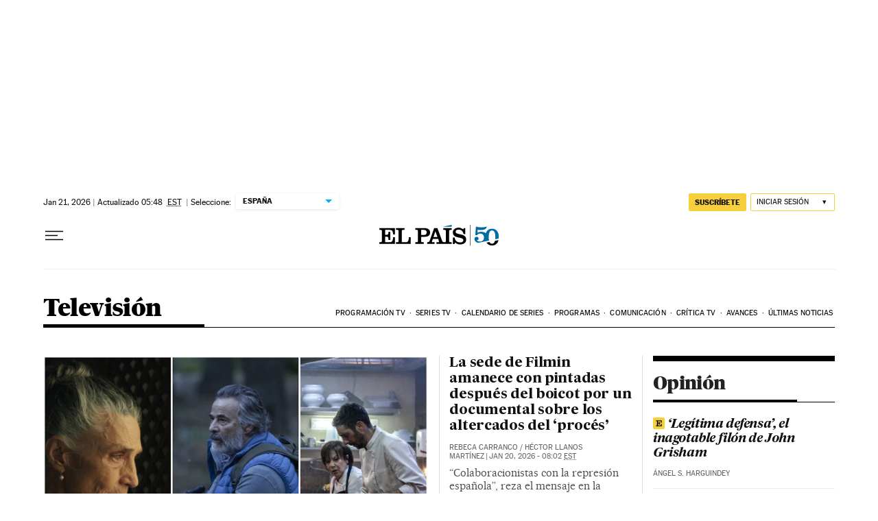

--- FILE ---
content_type: text/html; charset=utf-8
request_url: https://elpais.com/television/
body_size: 46091
content:
<!DOCTYPE html><html lang="es-ES"><head><meta charSet="UTF-8"/><meta name="viewport" content="width=device-width, initial-scale=1.0"/><link rel="preconnect" href="//static.elpais.com"/><link rel="preconnect" href="//assets.adobedtm.com"/><link rel="preconnect" href="//sdk.privacy-center.org"/><link rel="preload" href="https://imagenes.elpais.com/resizer/v2/7QCA7CJID5GZLELZ3HKN7FLJ5M.jpg?auth=de4a8ebbefe45a924a3075ca3bf480edaf06e458b7b2616daaaae036e19ec042&amp;width=414&amp;height=233&amp;smart=true" imageSrcSet="https://imagenes.elpais.com/resizer/v2/7QCA7CJID5GZLELZ3HKN7FLJ5M.jpg?auth=de4a8ebbefe45a924a3075ca3bf480edaf06e458b7b2616daaaae036e19ec042&amp;width=414&amp;height=233&amp;smart=true 414w,https://imagenes.elpais.com/resizer/v2/7QCA7CJID5GZLELZ3HKN7FLJ5M.jpg?auth=de4a8ebbefe45a924a3075ca3bf480edaf06e458b7b2616daaaae036e19ec042&amp;width=828&amp;height=466&amp;smart=true 828w,https://imagenes.elpais.com/resizer/v2/7QCA7CJID5GZLELZ3HKN7FLJ5M.jpg?auth=de4a8ebbefe45a924a3075ca3bf480edaf06e458b7b2616daaaae036e19ec042&amp;width=1200&amp;height=675&amp;smart=true 1200w" imageSizes="(min-width: 1199px) 1155px, (min-width: 1001px) calc(100vw - 44px), (min-width: 768px) 715px, (min-width: 576px) calc(100vw - 40px), 100vw" as="image" fetchpriority="high"/><link rel="preload" href="https://static.elpais.com/dist/resources/fonts/majrit/majrit-text/Majrit-Text-Bold.woff2" as="font" type="font/woff2" crossorigin=""/><link rel="preload" href="https://static.elpais.com/dist/resources/fonts/majrit/majrit-text/Majrit-Text-Roman.woff2" as="font" type="font/woff2" crossorigin=""/><script type="application/javascript">window.ENP = {"globalContent":{"_id":"/television","website":"el-pais","alertEnabled":true,"lotteryButtonEnabled":true,"chatbotDisabled":false,"subscribeLinkByIP":"https://elpais.com/suscripciones/america/#/campaign","subscribeLink":"https://elpais.com/suscripciones/#/campaign","subscribePremiumLink":{"default":"https://elpais.com/suscripciones/premium/upgrade/","CA":"https://elpais.com/suscripciones/digital/premium/upgrade/eucan/","US":"https://elpais.com/suscripciones/digital/premium/upgrade/eucan/"},"usunLoginUrl":"https://services.users.elpais.com/serviceLogin.html","baseUrlApiGateway":"https://wdnf3ec6zb.execute-api.eu-west-1.amazonaws.com/PRO/api/","serviceProductUrl":"https://services.users.elpais.com/serviceProduct.html","newsGoogleScript":"https://news.google.com/swg/js/v1/swg.js","secretPasswordServiceProduct":"&_&que_es_mi_barco$_$","favoritesURL":"https://static.elpais.com/dist/resources/js/5a1d96e6a200dc687626522b475e985b/ENP-favorites.js","apiOrigin":"https://publicapi.elpais.com","publicApi":"https://publicapi.elpais.com","entitlements":{"basic":[2895115629259653],"premium":[2810938707754442]},"omitAds":false},"deployment":{"arcVersion":"2360","cssVersion":"5a1d96e6a200dc687626522b475e985b","jsVersion":"5a1d96e6a200dc687626522b475e985b","resourcePath":"https://static.elpais.com/dist"},"translations":{"dateTime":{"dateTimeConnector":"a las","ago":"Hace %s","actualizado":"Actualizado","act":"Act.","published":"Publicado a las:","modified":"y modificado a las"},"sharedBar":{"commentsMessage":"Ir a los comentarios","copyLink":"Enlace copiado"},"subscribePremiumText":"Añade más ventajas a tu suscripción: 2 cuentas de email, PDF de EL PAÍS y todo Cinco Días.","subscribePremiumButton":"HAZTE PREMIUM","chatbot":{"welcomeMessage":"Hola%s, ¿puedo ayudarte?"},"cutOffMarks":{"searchBox":{"common":{"defaultOptionText":"Por %s"}},"cutOffMarksList":{"common":{"noResultsMessage":"No se encontraron resultados"}}},"games":{"registerPrimaryPlayText":"Regístrate ahora","registerSecondaryPlayText":"Ya soy suscriptor"},"wrapped2025":{"mostReadSections":{"titleSubscribed":"Tus artículos más leídos han sido sobre"}}},"siteProperties":{"liveKickerUrl":"https://eskup.elpais.com/OuteskupSimple","languageCode":"es-ES","siteDomainURL":"https://elpais.com","subscribeOther":{"default":{"MX":"https://elpais.com/suscripciones/america/mexico/digital/#/campaign#","CO":"https://elpais.com/suscripciones/america/colombia/digital/#/campaign#","CL":"https://elpais.com/suscripciones/america/chile/digital/#/campaign#","CA":"https://elpais.com/suscripciones/digital/eucan/","US":"https://elpais.com/suscripciones/digital/eucan/"},"freemium_t2":{"default":"https://elpais.com/suscripciones/premium/primer-mes-anual/#/campaign","defaultAm":"https://elpais.com/suscripcion/latam/primermes/premium/mensual/anual/#/campaign","MX":"https://elpais.com/suscripcion/latam/primermes/premium/mensual/anual/#/campaign","CO":"https://elpais.com/suscripcion/colombia/premium/primermes/anual","CL":"https://elpais.com/suscripcion/latam/primermes/premium/mensual/anual/#/campaign","CA":"https://elpais.com/suscripciones/digital/premium/primer-mes-anual/eucan","US":"https://elpais.com/suscripciones/digital/premium/primer-mes-anual/eucan"}},"relativeSearchURL":"/buscador/","games":{"ctaLoginUrl":"https://elpais.com/subscriptions/#/sign-in#?prod=REGCONTADOR&o=popup_regwall","ctaRegisterUrl":"https://elpais.com/subscriptions/#/register#?prod=REGCONTADOR&o=popup_regwall&prm=signwall_contadorpopup_registro_el-pais"}},"disabledFeatures":{"NOFAV":true,"NOPUBLI":false,"NOCSS":false},"overrideCss":null};</script><script type="application/javascript">window.LANG = "es-ES";</script><script type="text/javascript">window.arcIdentityApiOrigin = "https://publicapi.elpais.com";window.arcSalesApiOrigin = "https://publicapi.elpais.com";window.arcSignInUrl = "/subscriptions";if (false || window.location.pathname.indexOf('/pf/') === 0)
  { window.arcSignInUrl = "/pf" + window.arcSignInUrl + "?_website=el-pais"; }</script><script src="https://static.prisa.com/dist/subs/securesharesession/v2/latest/securesharesession.min.js"></script><script type="text/javascript" id="enp-script-0" src="https://static.elpais.com/dist/resources/js/5a1d96e6a200dc687626522b475e985b/ENP-section-front.js" defer=""></script><script src="https://contributor.google.com/scripts/1d9eb4aae2cdce07/loader.js" defer=""></script><script type="text/javascript">
          var EP=EP||{};
          (function(e){e.FC={getCookie:function(a){a+="=";for(var d=document.cookie.split(";"),b=0;b<d.length;b++){for(var c=d[b];" "==c.charAt(0);)c=c.substring(1,c.length);if(0==c.indexOf(a))return c.substring(a.length,c.length)}return null},getReleasedStorage:function(a,d){my_storage=window.localStorage;var b=my_storage.getItem(a);if(null!==b&&-1!=b.indexOf("|")){var c=b.substring(0,b.indexOf("|"));b=b.substring(b.indexOf("|")+1,b.length);if(c==
          d||"mostrarFC"==a&&"SI"==b)return b}return null},setReleasedStorage:function(a,d,b){my_storage=window.localStorage;my_storage.setItem(a,d+"|"+b)},cumpleAleatorio:function(a){return cumple_aleatorio=100*Math.random()<a?!0:!1},init:function(){window.es_suscriptor=!1;var{UT=''}=(cookieValue=EP.FC.getCookie("pmuser"))&&cookieValue!=='null'?JSON.parse(cookieValue):{};es_suscriptor=(UT==="T1"||UT==="T2");window.googlefc=window.googlefc||{};googlefc.controlledMessagingFunction=function(a){(es_suscriptor||true)?a.proceed(!1):a.proceed(!0)}}};EP.FC.init()})(EP);
          (function(){'use strict';var f=function(a){var b=0;return function(){return b<a.length?{done:!1,value:a[b++]}:{done:!0}}},l=this,m=/^[w+/_-]+[=]{0,2}$/,n=null,q=function(){},r=function(a){var b=typeof a;if("object"==b)if(a){if(a instanceof Array)return"array";if(a instanceof Object)return b;var c=Object.prototype.toString.call(a);if("[object Window]"==c)return"object";if("[object Array]"==c||"number"==typeof a.length&&"undefined"!=typeof a.splice&&"undefined"!=typeof a.propertyIsEnumerable&&!a.propertyIsEnumerable("splice"))return"array";
          if("[object Function]"==c||"undefined"!=typeof a.call&&"undefined"!=typeof a.propertyIsEnumerable&&!a.propertyIsEnumerable("call"))return"function"}else return"null";else if("function"==b&&"undefined"==typeof a.call)return"object";return b},t=Date.now||function(){return+new Date},u=function(a,b){function c(){}c.prototype=b.prototype;a.m=b.prototype;a.prototype=new c;a.prototype.constructor=a;a.j=function(a,c,g){for(var d=Array(arguments.length-2),e=2;e<arguments.length;e++)d[e-2]=arguments[e];return b.prototype[c].apply(a,
          d)}};var v=function(a,b){Object.defineProperty(l,a,{configurable:!1,get:function(){return b},set:q})};var w=function(){return Math.floor(2147483648*Math.random()).toString(36)+Math.abs(Math.floor(2147483648*Math.random())^t()).toString(36)};var y=function(){this.a="";this.b=x},x={},z=function(a){var b=new y;b.a=a;return b};var A=function(a,b){a.src=b instanceof y&&b.constructor===y&&b.b===x?b.a:"type_error:TrustedResourceUrl";if(null===n)b:{b=l.document;if((b=b.querySelector&&b.querySelector("script[nonce]"))&&(b=b.nonce||b.getAttribute("nonce"))&&m.test(b)){n=b;break b}n=""}b=n;b&&a.setAttribute("nonce",b)};var B=function(a){this.a=a||l.document||document};B.prototype.appendChild=function(a,b){a.appendChild(b)};var C=function(a,b,c,d,e,g){try{var h=a.a,k=a.a.createElement("SCRIPT");k.async=!0;A(k,b);h.head.appendChild(k);k.addEventListener("load",function(){e();d&&h.head.removeChild(k)});k.addEventListener("error",function(){0<c?C(a,b,c-1,d,e,g):(d&&h.head.removeChild(k),g())})}catch(p){g()}};var D=l.atob("aHR0cHM6Ly93d3cuZ3N0YXRpYy5jb20vaW1hZ2VzL2ljb25zL21hdGVyaWFsL3N5c3RlbS8xeC93YXJuaW5nX2FtYmVyXzI0ZHAucG5n"),E=l.atob("WW91IGFyZSBzZWVpbmcgdGhpcyBtZXNzYWdlIGJlY2F1c2UgYWQgb3Igc2NyaXB0IGJsb2NraW5nIHNvZnR3YXJlIGlzIGludGVyZmVyaW5nIHdpdGggdGhpcyBwYWdlLg=="),aa=l.atob("RGlzYWJsZSBhbnkgYWQgb3Igc2NyaXB0IGJsb2NraW5nIHNvZnR3YXJlLCB0aGVuIHJlbG9hZCB0aGlzIHBhZ2Uu"),ba=function(a,b,c){this.b=a;this.f=new B(this.b);this.a=null;this.c=[];this.g=!1;this.i=b;this.h=c},H=function(a){if(a.b.body&&!a.g){var b=
          function(){F(a);l.setTimeout(function(){return G(a,3)},50)};C(a.f,a.i,2,!0,function(){l[a.h]||b()},b);a.g=!0}},F=function(a){for(var b=I(1,5),c=0;c<b;c++){var d=J(a);a.b.body.appendChild(d);a.c.push(d)}b=J(a);b.style.bottom="0";b.style.left="0";b.style.position="fixed";b.style.width=I(100,110).toString()+"%";b.style.zIndex=I(2147483544,2147483644).toString();b.style["background-color"]=K(249,259,242,252,219,229);b.style["box-shadow"]="0 0 12px #888";b.style.color=K(0,10,0,10,0,10);b.style.display=
          "flex";b.style["justify-content"]="center";b.style["font-family"]="Roboto, Arial";c=J(a);c.style.width=I(80,85).toString()+"%";c.style.maxWidth=I(750,775).toString()+"px";c.style.margin="24px";c.style.display="flex";c.style["align-items"]="flex-start";c.style["justify-content"]="center";d=a.f.a.createElement("IMG");d.className=w();d.src=D;d.style.height="24px";d.style.width="24px";d.style["padding-right"]="16px";var e=J(a),g=J(a);g.style["font-weight"]="bold";g.textContent=E;var h=J(a);h.textContent=
          aa;L(a,e,g);L(a,e,h);L(a,c,d);L(a,c,e);L(a,b,c);a.a=b;a.b.body.appendChild(a.a);b=I(1,5);for(c=0;c<b;c++)d=J(a),a.b.body.appendChild(d),a.c.push(d)},L=function(a,b,c){for(var d=I(1,5),e=0;e<d;e++){var g=J(a);b.appendChild(g)}b.appendChild(c);c=I(1,5);for(d=0;d<c;d++)e=J(a),b.appendChild(e)},I=function(a,b){return Math.floor(a+Math.random()*(b-a))},K=function(a,b,c,d,e,g){return"rgb("+I(Math.max(a,0),Math.min(b,255)).toString()+","+I(Math.max(c,0),Math.min(d,255)).toString()+","+I(Math.max(e,0),Math.min(g,
          255)).toString()+")"},J=function(a){a=a.f.a.createElement("DIV");a.className=w();return a},G=function(a,b){0>=b||null!=a.a&&0!=a.a.offsetHeight&&0!=a.a.offsetWidth||(ca(a),F(a),l.setTimeout(function(){return G(a,b-1)},50))},ca=function(a){var b=a.c;var c="undefined"!=typeof Symbol&&Symbol.iterator&&b[Symbol.iterator];b=c?c.call(b):{next:f(b)};for(c=b.next();!c.done;c=b.next())(c=c.value)&&c.parentNode&&c.parentNode.removeChild(c);a.c=[];(b=a.a)&&b.parentNode&&b.parentNode.removeChild(b);a.a=null};var M=function(a,b,c){a=l.btoa(a+b);v(a,c)},da=function(a,b,c){for(var d=[],e=2;e<arguments.length;++e)d[e-2]=arguments[e];e=l.btoa(a+b);e=l[e];if("function"==r(e))e.apply(null,d);else throw Error("API not exported.");};var fa=function(a,b,c,d,e){var g=ea(c),h=function(c){c.appendChild(g);l.setTimeout(function(){g?(0!==g.offsetHeight&&0!==g.offsetWidth?b():a(),g.parentNode&&g.parentNode.removeChild(g)):a()},d)},k=function(a){document.body?h(document.body):0<a?l.setTimeout(function(){k(a-1)},e):b()};k(3)},ea=function(a){var b=document.createElement("div");b.className=a;b.style.width="1px";b.style.height="1px";b.style.position="absolute";b.style.left="-10000px";b.style.top="-10000px";b.style.zIndex="-10000";return b};var N=null;var O=function(){},P="function"==typeof Uint8Array,Q=function(a,b){a.b=null;b||(b=[]);a.l=void 0;a.f=-1;a.a=b;a:{if(b=a.a.length){--b;var c=a.a[b];if(!(null===c||"object"!=typeof c||"array"==r(c)||P&&c instanceof Uint8Array)){a.g=b-a.f;a.c=c;break a}}a.g=Number.MAX_VALUE}a.i={}},R=[],S=function(a,b){if(b<a.g){b+=a.f;var c=a.a[b];return c===R?a.a[b]=[]:c}if(a.c)return c=a.c[b],c===R?a.c[b]=[]:c},U=function(a,b){var c=T;a.b||(a.b={});if(!a.b[b]){var d=S(a,b);d&&(a.b[b]=new c(d))}return a.b[b]};
          O.prototype.h=P?function(){var a=Uint8Array.prototype.toJSON;Uint8Array.prototype.toJSON=function(){if(!N){N={};for(var a=0;65>a;a++)N[a]="ABCDEFGHIJKLMNOPQRSTUVWXYZabcdefghijklmnopqrstuvwxyz0123456789+/=".charAt(a)}a=N;for(var c=[],d=0;d<this.length;d+=3){var e=this[d],g=d+1<this.length,h=g?this[d+1]:0,k=d+2<this.length,p=k?this[d+2]:0,ha=e>>2;e=(e&3)<<4|h>>4;h=(h&15)<<2|p>>6;p&=63;k||(p=64,g||(h=64));c.push(a[ha],a[e],a[h],a[p])}return c.join("")};try{return JSON.stringify(this.a&&this.a,V)}finally{Uint8Array.prototype.toJSON=
          a}}:function(){return JSON.stringify(this.a&&this.a,V)};var V=function(a,b){return"number"!=typeof b||!isNaN(b)&&Infinity!==b&&-Infinity!==b?b:String(b)};O.prototype.toString=function(){return this.a.toString()};var T=function(a){Q(this,a)};u(T,O);var W=function(a){Q(this,a)};u(W,O);var ia=function(a,b){this.g=new B(a);var c=U(b,11);c=z(S(c,4)||"");this.b=new ba(a,c,S(b,10));this.a=b;this.f=S(this.a,1);this.c=!1},X=function(a,b,c,d){b=new T(b?JSON.parse(b):null);b=z(S(b,4)||"");C(a.g,b,3,!1,c,function(){fa(function(){H(a.b);d(!1)},function(){d(!0)},S(a.a,12),S(a.a,5),S(a.a,3))})},ja=function(a){a.c||(M(a.f,"internal_api_load_with_sb",function(b,c,d){X(a,b,c,d)}),M(a.f,"internal_api_sb",function(){H(a.b)}),a.c=!0)};var Y=function(a){this.h=l.document;this.a=new ia(this.h,a);this.f=S(a,1);this.g=U(a,2);this.c=!1;this.b=a};Y.prototype.start=function(){try{ka(),ja(this.a),l.googlefc=l.googlefc||{},"callbackQueue"in l.googlefc||(l.googlefc.callbackQueue=[]),la(this)}catch(a){H(this.a.b)}};
          var ka=function(){var a=function(){if(!l.frames.googlefcPresent)if(document.body){var b=document.createElement("iframe");b.style.display="none";b.style.width="0px";b.style.height="0px";b.style.border="none";b.style.zIndex="-1000";b.style.left="-1000px";b.style.top="-1000px";b.name="googlefcPresent";document.body.appendChild(b)}else l.setTimeout(a,5)};a()},la=function(a){var b=t();X(a.a,a.g.h(),function(){var c=l.btoa(a.f+"cached_js");(c=l[c])?(c=l.atob(c),c=3E5>Math.abs(b-parseInt(c,10))):c=!1;c||
          (da(a.f,"internal_api_sb"),Z(a,S(a.b,9)))},function(b){b?Z(a,S(a.b,7)):Z(a,S(a.b,8))})},Z=function(a,b){a.c||(a.c=!0,a=new l.XMLHttpRequest,a.open("GET",b,!0),a.send())};(function(a,b){l[a]=function(c){for(var d=[],e=0;e<arguments.length;++e)d[e-0]=arguments[e];l[a]=q;b.apply(null,d)}})("__475an521in8a__",function(a){"function"==typeof l.atob&&(a=l.atob(a),a=new W(a?JSON.parse(a):null),(new Y(a)).start())});}).call(this);

          window.__475an521in8a__("[base64]/[base64]/[base64]");
          </script><script id="scriptTestAB">window.DTM = window.DTM || {}; window.DTM.config = window.DTM.config || {}; window.DTM.config.atg_enabled = true;</script><script type="application/javascript">window.DTM = Object.assign(window.DTM || {}, {"isArticle":false,"pageDataLayer":{"businessUnit":"noticias","canonicalURL":"https://elpais.com/television/","domain":"elpais.com","edition":"españa","geoRegion":"españa","language":"es-ES","paywallID":"","liveContent":false,"org":"prisa","pageInstanceID":"1768992519048_6211076","pageName":"elpaiscom/television/","publisher":"el pais","siteID":"elpaiscom","sysEnv":"web","thematic":"informacion","onsiteSearchResults":"","onsiteSearchTerm":"","paywallActive":false,"paywallCounter":"not-set","pageTypology":"","paywallProductOther":"","editionNavigation":"not-set","author":[],"creationDate":"","pageType":"portadilla","dataLayerDelay":false,"paywallStatus":"0","primaryCategory":"television","secondaryCategories":"","subCategory1":"television>home","subCategory2":"","tags":[]},"path":"//assets.adobedtm.com/0681c221600c/d0943e7fed9e/launch-90f4fb204f3b.min.js"});</script><title>Televisión en EL PAÍS</title><meta name="date" scheme="W3CDTF" content="2026-01-21T11:48:39+01:00"/><meta name="lang" content="es-ES"/><meta name="author" content="Ediciones EL PAÍS"/><meta name="robots" content="index,follow"/><meta name="description" content="Toda la actualidad de la televisión: famosos, programas, series tv y toda la programación con EL PAÍS."/><meta name="organization" content="Ediciones EL PAÍS S.L."/><meta property="article:publisher" content="https://www.facebook.com/elpais"/><meta property="article:modified_time" content="2026-01-21T11:48:39+01:00"/><meta property="og:title" content="Televisión en EL PAÍS"/><meta property="og:description" content="Toda la actualidad de la televisión: famosos, programas, series tv y toda la programación con EL PAÍS."/><meta property="og:updated_time" content="2026-01-21T11:48:39+01:00"/><meta property="og:image" content="https://imagenes.elpais.com/resizer/flGlXIrtcpZZGVgM_EKEQbYbudk=/arc-anglerfish-eu-central-1-prod-prisa/public/S4TMC4AJFBCHHGF2PUQ3Z3IW54.jpg"/><meta property="og:image:width" content="300"/><meta property="og:image:height" content="300"/><meta property="og:url" content="https://elpais.com/television/"/><meta property="og:type" content="website"/><meta property="og:site_name" content="El País"/><meta property="fb:app_id" content="94039431626"/><meta property="twitter:card" content="summary"/><meta property="twitter:site" content="@el_pais"/><link rel="canonical" href="https://elpais.com/television/"/><meta property="article:section" content="Televisión"/><meta property="twitter:title" content="Televisión en EL PAÍS"/><meta property="og:article:publisher" content="EL PAÍS"/><meta property="og:article:author" content="Ediciones EL PAÍS"/><meta property="fb:pages" content="8585811569"/><link rel="alternate" href="https://feeds.elpais.com/mrss-s/list/ep/site/elpais.com/section/television" type="application/rss+xml" title="RSS de Televisión en El País"/><script type="application/ld+json">[{"@context":"https://schema.org/","@type":"BreadcrumbList","itemListElement":[{"@type":"ListItem","item":{"@type":"CollectionPage","@id":"https://elpais.com/","name":"EL PAÍS: el periódico global"},"position":1},{"@type":"ListItem","item":{"@type":"CollectionPage","@id":"https://elpais.com/television/","name":"Televisión"},"position":2}]},{"@context":"https://schema.org/","@type":"WPHeader","cssSelector":".z-he"},{"@context":"https://schema.org/","@type":"WPFooter","cssSelector":".z-fo"}]</script><link rel="manifest" href="/pf/resources/manifests/site.webmanifest?d=2360"/><link rel="icon" href="https://static.elpais.com/dist/resources/images/favicon.ico" type="image/x-icon"/><link rel="icon" href="https://static.elpais.com/dist/resources/images/favicon_96.png" type="image/png" sizes="96x96"/><link rel="apple-touch-icon" sizes="180x180" href="https://static.elpais.com/dist/resources/images/apple-touch-icon.png"/><style id="critical-css">:root{--article-body-tablet-offset: rem(32px);--grid-6-1-column-content: calc(1 * ((100% - var(--grid-column-gap) * 5) / 6 + var(--grid-column-gap)) - var(--grid-column-gap));--grid-6-1-column-content-gap: calc(1 * ((100% - var(--grid-column-gap) * 5) / 6 + var(--grid-column-gap)));--grid-8-1-column-content: calc(1 * ((100% - var(--grid-column-gap) * 7) / 8 + var(--grid-column-gap)) - var(--grid-column-gap));--grid-8-1-column-content-gap: calc(1 * ((100% - var(--grid-column-gap) * 7) / 8 + var(--grid-column-gap)));--grid-8-2-column-content: calc(2 * ((100% - var(--grid-column-gap) * 7) / 8 + var(--grid-column-gap)) - var(--grid-column-gap));--grid-8-3-column-content: calc(3 * ((100% - var(--grid-column-gap) * 7) / 8 + var(--grid-column-gap)) - var(--grid-column-gap));--grid-8-4-column-content: calc(4 * ((100% - var(--grid-column-gap) * 7) / 8 + var(--grid-column-gap)) - var(--grid-column-gap));--grid-10-1-column-content: calc(1 * ((100% - var(--grid-column-gap) * 9) / 10 + var(--grid-column-gap)) - var(--grid-column-gap));--grid-10-2-column-content: calc(2 * ((100% - var(--grid-column-gap) * 9) / 10 + var(--grid-column-gap)) - var(--grid-column-gap));--grid-10-3-column-content: calc(3 * ((100% - var(--grid-column-gap) * 9) / 10 + var(--grid-column-gap)) - var(--grid-column-gap));--grid-10-4-column-content: calc(4 * ((100% - var(--grid-column-gap) * 9) / 10 + var(--grid-column-gap)) - var(--grid-column-gap));--grid-10-1-column-content-gap: calc(1 * ((100% - var(--grid-column-gap) * 9) / 10 + var(--grid-column-gap)));--grid-12-1-column-content-gap: calc(1 * ((100% - var(--grid-column-gap) * 11) / 12 + var(--grid-column-gap)))}html{line-height:1.15;-webkit-text-size-adjust:100%}body{margin:0}hr{box-sizing:content-box;height:0;overflow:visible}pre{font-family:monospace,monospace;font-size:1em}abbr[title]{border-bottom:none;text-decoration:underline;-webkit-text-decoration:underline dotted;text-decoration:underline dotted}b,strong{font-weight:bolder}code,kbd,samp{font-family:monospace,monospace;font-size:1em}small{font-size:80%}sub,sup{font-size:75%;line-height:0;position:relative;vertical-align:baseline}sub{bottom:-.25em}sup{top:-.5em}button,input,optgroup,select,textarea{font-family:inherit;font-size:100%;line-height:1.15;margin:0}button,input{overflow:visible}button,select{text-transform:none}button,[type=button],[type=reset],[type=submit]{-webkit-appearance:button}button::-moz-focus-inner,[type=button]::-moz-focus-inner,[type=reset]::-moz-focus-inner,[type=submit]::-moz-focus-inner{border-style:none;padding:0}button:-moz-focusring,[type=button]:-moz-focusring,[type=reset]:-moz-focusring,[type=submit]:-moz-focusring{outline:1px dotted ButtonText}legend{box-sizing:border-box;color:inherit;display:table;max-width:100%;padding:0;white-space:normal}progress{vertical-align:baseline}textarea{overflow:auto}[type=number]::-webkit-inner-spin-button,[type=number]::-webkit-outer-spin-button{height:auto}[type=search]{-webkit-appearance:textfield;outline-offset:-2px}[type=search]::-webkit-search-decoration{-webkit-appearance:none}::-webkit-file-upload-button{-webkit-appearance:button;font:inherit}details{display:block}summary{display:list-item}iframe,img{display:block;border:none}input,textarea{outline:none}figure{margin:0}[type=search]::-webkit-search-cancel-button{display:none}._g{position:relative;box-sizing:border-box;grid-template-rows:max-content;grid-auto-flow:dense}[class*=_g_c-]{grid-row-start:auto}._g{grid-template-columns:repeat(4,1fr)}._g-xs{display:grid}._g-s>div{position:relative}._g-s>div:not(:first-child):before{content:"";position:absolute;top:0;left:-16px;height:100%;border-left:1px solid #e9e9e9}._g_c-1{grid-column-end:span 1}._g_c-2{grid-column-end:span 2}._g_c-3{grid-column-end:span 3}._g_c-4{grid-column-end:span 4}:root{--grid-column-gap: 1.3125rem;--grid-column-gap-justify: -1.3125rem;--grid-offset: 1.25rem;--grid-offset-justify: -1.25rem}._g{grid-column-gap:1.3125rem}._g-o{padding-left:1.25rem;padding-right:1.25rem}._g-o{margin-left:auto;margin-right:auto;box-sizing:border-box;width:100%}._g-f{max-width:none}._gf-np{padding:0}._gf .c{border-bottom:0}@keyframes blink{0%{opacity:1}50%{opacity:0}to{opacity:1}}@font-face{font-family:MajritTx;font-style:normal;font-weight:700;font-display:swap;src:url(https://static.elpais.com/dist/resources/fonts/majrit/majrit-text/Majrit-Text-Bold.woff2) format("woff2"),url(https://static.elpais.com/dist/resources/fonts/majrit/majrit-text/Majrit-Text-Bold.woff) format("woff")}@font-face{font-family:MajritTxRoman;font-style:normal;font-weight:400;font-display:swap;src:url(https://static.elpais.com/dist/resources/fonts/majrit/majrit-text/Majrit-Text-Roman.woff2) format("woff2"),url(https://static.elpais.com/dist/resources/fonts/majrit/majrit-text/Majrit-Text-Roman.woff) format("woff")}@font-face{font-family:MarcinAntB;font-style:normal;font-weight:400;font-display:swap;src:url(https://static.elpais.com/dist/resources/fonts/marcin-ant-b/marcinantb-regular-webfont.woff2) format("woff2"),url(https://static.elpais.com/dist/resources/fonts/marcin-ant-b/marcinantb-regular-webfont.woff) format("woff")}@font-face{font-family:MajritTx;font-style:italic;font-weight:700;font-display:swap;src:url(https://static.elpais.com/dist/resources/fonts/majrit/majrit-text/Majrit-Text-Bold-Italic.woff2) format("woff2"),url(https://static.elpais.com/dist/resources/fonts/majrit/majrit-text/Majrit-Text-Bold-Italic.woff) format("woff")}@font-face{font-family:MajritTx;font-style:normal;font-weight:900;font-display:swap;src:url(https://static.elpais.com/dist/resources/fonts/majrit/majrit-text/Majrit-Text-Black.woff2) format("woff2"),url(https://static.elpais.com/dist/resources/fonts/majrit/majrit-text/Majrit-Text-Black.woff) format("woff")}@font-face{font-family:MarcinAntB;font-style:normal;font-weight:700;font-display:swap;src:url(https://static.elpais.com/dist/resources/fonts/marcin-ant-b/marcinantb-bold-webfont.woff2) format("woff2"),url(https://static.elpais.com/dist/resources/fonts/marcin-ant-b/marcinantb-bold-webfont.woff) format("woff")}.clearfix:after,._cf:after{display:block;clear:both;content:""}._rt{position:relative;display:block}._rt:before{display:block;padding-top:var(--arc-aspect-ratio);content:""}._rt>*{position:absolute;top:0;left:0;width:100%;height:100%}._rt-1x1{--arc-aspect-ratio: 100%}._rt-4x3{--arc-aspect-ratio: 75%}._rt-16x9{--arc-aspect-ratio: 56.25%}._rt-9x16{--arc-aspect-ratio: 177.7777777778%}._rt-21x9{--arc-aspect-ratio: 42.8571428571%}.btn{color:inherit;background-color:unset;border:none;padding:0;box-sizing:border-box;font-size:.6875rem;line-height:1.36;text-transform:uppercase;padding:.3125rem .5rem;border-radius:.125rem;text-align:center;vertical-align:middle;cursor:pointer;font-weight:700;min-width:1.6875rem;display:inline-flex;justify-content:center;align-items:center;font-family:MarcinAntB,sans-serif;border:.0625rem solid transparent;white-space:nowrap}.btn:hover{opacity:.8}.btn-md{padding:.5rem;min-width:2rem;line-height:1rem}.btn-lg{min-width:10.3125rem;padding:.6875rem}.btn-1{right:.75rem;top:.75rem}.btn-2{background:#f7cf3c}.btn-3{border:1px solid #f7cf3c}.btn-4{border:1px solid #efefef;border-radius:0}.btn-5,.btn-6{background:#016ca2;color:#fff}.btn-7{border:1px solid #016ca2;color:#111}.btn-8{border:1px solid #016ca2}.btn-9{background:#016ca2}.btn-10{background-color:#e8120b;color:#fff}.btn-i{height:2rem;width:2rem}.btn-i svg{height:auto;width:1rem}._re{width:100%;height:auto}._pr{position:relative}._pa{position:absolute}._pf{position:fixed}._ls{list-style:none;padding:0;margin:0}._db{display:block}._df{display:flex}._di{display:inline}._dib{display:inline-block}._dg{display:grid}._dn{display:none}._ai-c{align-items:center}._ai-b{align-items:baseline}._js-c{justify-self:center}._js-e{justify-self:end}._jc-c{justify-content:center}._jc-se{justify-content:space-evenly}._btn{color:inherit;background-color:unset;border:none;padding:0;box-sizing:border-box;cursor:pointer;display:inline-flex;justify-content:center;align-items:center}._fl{float:left}._fr{float:right}._sr{background:#f9dc4a;color:#000;border:3px solid #000;font-size:1rem;line-height:1.13;padding:.625rem}._sr:not(:focus){border:0;clip:rect(0 0 0 0);clip-path:inset(100%);height:1px;overflow:hidden;padding:0;position:absolute;white-space:nowrap;width:1px}._sr:focus{position:fixed;top:0;left:0;z-index:1500;outline:none}.tpl-modal{overflow:hidden}body{background:#fff;color:#111;font-family:MajritTx,serif}a{text-decoration:none;color:inherit}a:hover{opacity:.8;transition:opacity .4s}figure a:hover{opacity:1}:root{--svg-circle: #fff;--svg-action: #fff}.ad,.prisa_ad,.ad-center-rail{display:flex;justify-content:center;line-height:0}.ad-mpu{min-width:18.75rem;height:37.5rem;align-items:flex-start;justify-content:center}.ad-mpu>div{width:18.75rem;min-height:18.75rem;position:sticky;z-index:1;margin:0 auto;top:0}.ad-giga{min-height:6.25rem;max-width:74.9375rem;margin:0 auto}.ad-giga-1{position:sticky;top:0;z-index:1010}.ad-315-otb{width:19.6875rem;min-height:36.25rem}.ad-sticky{position:fixed;bottom:0;z-index:1050;height:6.25rem;box-shadow:0 0 5px 2px #00000036;display:none;width:100%}div[id^=elpais_gpt-MPU]{height:37.5rem;min-width:18.75rem;align-items:flex-start;justify-content:center;clear:both}.ad-ntsd{min-height:1.875rem}.tpl-admin .placeholder_ad .ad_content{display:flex;justify-content:center;align-items:center;background:#ebebeb;font-family:sans-serif;font-size:.75rem;margin:0 auto}.tpl-admin .ad-mldb{display:none}.ad-giga-2{margin-top:4.375rem}.contrast-on{background-color:#000;filter:grayscale(100%) invert(100%)}.contrast-on a img,.contrast-on a video,.contrast-on figure img,.contrast-on figure video{filter:invert(1)}.contrast-on .ep_e,.contrast-on .ad,.contrast-on figure iframe,.contrast-on .playlist img,.contrast-on .playlist iframe,.contrast-on .ph-v_b,.contrast-on .c_m_i{filter:invert(1)}.cs{padding-top:1.5rem;grid-template-rows:repeat(4,auto)}.cs_t{grid-column:1/5;grid-row:2;border-bottom:1px solid #000;justify-content:flex-end;position:relative;display:flex;flex-direction:column}.cs_t:after{position:absolute;display:block;content:"";bottom:0;left:0;width:14.6875rem;height:.25rem;background:#000}.cs_t_e{margin:0;font-size:1.5rem;line-height:1;font-weight:900;letter-spacing:-.0375rem;color:#000}.cs_t_l{padding-bottom:.75rem;display:inline-block;position:relative}.cs_m{grid-column:1/5;grid-row:4;font-family:MarcinAntB,sans-serif;position:relative;display:flex;width:100%;box-sizing:border-box}.cs_m:after{content:"";width:1rem;height:100%;position:absolute;top:0;pointer-events:none;right:-.0625rem;background:#fff;background:linear-gradient(90deg,#fff0,#fff)}.cs_m:before{content:"";width:90%;height:.3125rem;position:absolute;top:0;left:0}.cs_m .sm{overflow-x:scroll;padding-right:1rem;padding-left:0}.cs_m a{font-size:.6875rem;line-height:1.18;color:#000;text-transform:uppercase;white-space:nowrap;padding:1.375rem .1875rem;letter-spacing:.00625rem}.cs_m a:not(:last-child):after{content:"\b7";margin-left:.4rem}.cs_m_i-a{position:relative}.cs_m_i-a:before{position:absolute;content:"";bottom:0;left:0;display:block;width:calc(100% - .6rem);height:.3125rem;background:#000}.cs_p{grid-column:1/5;grid-row:3;display:flex;align-items:flex-end;justify-content:center;z-index:2}.cs_p_i{display:flex;align-items:center;justify-content:center;padding:0}.cs_p_l{text-transform:uppercase;font-family:MarcinAntB,sans-serif;font-size:.625rem;line-height:1.2;letter-spacing:.01125rem;white-space:nowrap;padding:0 .25rem 0 0}.cs_p_n{display:inline-block;text-indent:-9999px;height:2rem;background-position:center;background-repeat:no-repeat}.tpl-h .cs{padding-top:unset}.tpl-h .cs_m{border-bottom:1px solid #000;justify-content:center}.tpl-tag .cs_t_e,.tpl-tag .x-f .x_s_l{font-weight:500}#elpais_gpt-LDB1>div{min-height:5.625rem}.cg_d{background:#fff}.x{box-shadow:0 .0625rem .25rem #00000005,0 .125rem .25rem #00000017;transform:translateZ(0);width:100%;z-index:5;top:0}.x_w{padding-top:.625rem;padding-bottom:.625rem;background:#fff}.x+.x-f{top:-3.125rem}.x_ep{grid-column:1/3;align-items:center}.x_u{grid-column:3/5;justify-content:flex-end;align-content:center;align-items:center}.x .btn-h{padding:0;margin-right:.75rem}.x .btn-h svg{width:1.625rem}.x .btn-u{font-weight:400;margin-left:.375rem}.x .btn-ur{background:#efefef}.x .btn-us{background:#f7cf3c}.ep_l{margin:0;display:inline-flex}.ep_e{height:2rem;display:inline-flex}.ep_i{height:1.875rem;width:auto;margin-top:-.0625rem}.ep_e-50{align-items:center}.ep_e-50 .ep_i{height:1.5625rem;margin-top:-.125rem}.x-f{position:fixed;left:0;width:100%;z-index:1030;border-top:.0625rem solid #000;margin-top:-3.125rem;top:3.125rem;transition:top .2s ease}.x-f .x_u{grid-column:4/5}.x-f .x_s_l{font-family:MajritTx,serif;font-weight:900;background-repeat:no-repeat;font-size:1.375rem;text-overflow:ellipsis;white-space:nowrap;overflow:hidden}.x-f .pb{height:.25rem;width:100%;background:#efefef;position:absolute;bottom:-.25rem}.x-f .pb_p{background:#00b1ff;height:.25rem;width:0;transition:all .9s}.x_sep{line-height:0;background:#fff}.x_sep_i{line-height:0;height:.0625rem;background:#efefef}.x-nf.x-p .ep_l{text-align:center}.cg_f{font-size:.75rem;font-family:MarcinAntB,sans-serif;color:#000;justify-content:center;align-items:center;padding:.75rem 0}.cg_f time{letter-spacing:.005625rem}.cg_f time:only-child{flex-basis:100%;text-align:center}.cg_f time .x_e_s{margin:0 .375rem;color:#757575}.cg_f .btn{padding:.1875rem .5rem .125rem}.cg_f .btn-2{display:none}.cg_f .btn-xpr{padding-left:1.125rem;background-image:url(https://static.elpais.com/dist/resources/images/sections/el-pais-expres/expres_clock.svg),url(https://static.elpais.com/dist/resources/images/sections/el-pais-expres/expres_chevron.svg);background-position:left center,right .5rem;background-repeat:no-repeat;font-weight:500;display:none}.cg_f .btn-50{background-image:url(https://static.elpais.com/dist/resources/images/sections/el-pais-expres/expres_chevron.svg);background-position:right .5rem;background-repeat:no-repeat;font-weight:500;display:none}.tpl-h-el-pais .cg_f{justify-content:space-between}.tpl-h .cg .cs{padding-top:0;display:none}.tpl-h .cg .cs_m{justify-content:center;grid-column:1/13;border-bottom:.0625rem solid #4a4a4a}.tpl-h .cg .cs_m a{padding:.9375rem .5625rem}.tpl-h .cg .cs_m a:after{display:none}.tpl-h .cg .cs_m a[href="https://elpais.com/expres"]:last-child,.tpl-h .cg .cs_m a[href="https://elpais.com/expres/"]:last-child{background:#016ca2;color:#fff;font-weight:700;border-radius:2px;padding:.3125rem .5625rem;display:flex;align-self:center;margin-left:.875rem;position:relative}.tpl-h .cg .cs_m a[href="https://elpais.com/expres"]:last-child:before,.tpl-h .cg .cs_m a[href="https://elpais.com/expres/"]:last-child:before{content:"";height:43px;width:1px;background:#efefef;position:absolute;left:-.875rem;top:-.625rem}.tpl-h .cg .cs_m a[href="https://elpais.com/aniversario"],.tpl-h .cg .cs_m a[href="https://elpais.com/aniversario/"]{font-weight:700;position:relative;padding-left:.75rem}.tpl-h .cg .cs_m a[href="https://elpais.com/aniversario"]:before,.tpl-h .cg .cs_m a[href="https://elpais.com/aniversario/"]:before{content:"";height:43px;width:1px;background:#efefef;position:absolute;left:0;top:0}.icon_portal_login_user{width:100%;max-width:1rem}.x-ph{min-height:3.25rem}.me{visibility:hidden;pointer-events:none;z-index:-1}.me--a{z-index:1060;visibility:visible;pointer-events:auto}.me--a .btn-fl .icon_arrow_down{visibility:visible}.ed ul{text-transform:uppercase;flex-direction:column}.ed ul li{margin:0}.ed a{position:relative;padding-left:1.25rem;display:block;font-size:.6875rem;line-height:2.18}.ed a:before{content:"";position:absolute;border-radius:100%;display:block;left:0;top:.375rem;width:.75rem;height:.75rem;background-color:#f2f2f2;border:0}.ed_c{font-weight:900}.ed_c a:after{content:"";position:absolute;border-radius:100%;display:block;left:.1875rem;top:.5625rem;width:.375rem;height:.375rem;background-color:#00b1ff;border:0}.ed_l{list-style:none;background:#efefef80;position:inherit;display:block;box-shadow:inherit;border-radius:0;width:auto;padding:.375rem .875rem;margin:.25rem 0}.ed_l li{padding:0}.ed_l li:last-child{margin-bottom:0}.ed_l li a:before{content:"";position:absolute;border-radius:100%;display:block;left:0;top:.3125rem;width:.75rem;height:.75rem;background-color:#fff;border:1px solid #ededed}.ed_l li a span{text-transform:capitalize}.mc_bg{z-index:1040;height:100vh;width:100%;background-color:#0003;top:0;left:0;right:0}.mc_bg .mca{background:#fff;width:95%;height:20.625rem;position:absolute;top:50%;left:50%;transform:translate(-50%,-50%);z-index:1030;box-shadow:0 .0625rem .25rem #0000004d;border-radius:.25rem;text-align:center;font-family:MarcinAntB,sans-serif;border-top:.375rem solid #E8120B}.mc_bg .mca_c{right:1.25rem;top:1.25rem;z-index:1051;width:1rem;height:1rem}.mc_bg .mca_c svg{stroke:transparent}.mc_bg .mca .btn{padding:.5rem 0;color:#fff;font-size:.75rem;margin:0 .3125rem;min-width:8.4375rem}.mc_bg .mca_e{font-family:MajritTx,serif;font-size:1.125rem;line-height:1.22;color:#000;margin:3.75rem auto 1.125rem;font-weight:600;width:17.8125rem;text-transform:uppercase}.mc_bg .mca_e span{color:#e8120b;display:block}.mc_bg .mca_ts{font-size:.875rem;line-height:1.29;color:#111;margin:0 auto 1.875rem;width:15.9375rem}.al{font-family:MarcinAntB,sans-serif;background-color:#fff}.al_f{border-bottom:.0625rem solid #efefef;padding-top:1.25rem;padding-bottom:.625rem;align-items:flex-start}.al_t{background-color:#016ca2;padding:.125rem 1.25rem;border-radius:.125rem;color:#fff;font-size:.6875rem;letter-spacing:.00625rem;text-transform:uppercase;font-weight:700;text-wrap:nowrap}.al_t-u{background-color:#e8120b}.al_t-u div{position:relative;width:-moz-max-content;width:max-content}.al_t-u div:after{content:"";font-size:.625rem;position:absolute;top:.0625rem;right:-.5rem;width:.25rem;height:.25rem;z-index:4;border-radius:50%;background:#fff;animation:blink 1s infinite}.al_txt{padding-left:.625rem;font-size:.875rem;line-height:1.14}.ek{font-family:MarcinAntB,sans-serif;margin-top:.625rem}.ek a{color:inherit}.ek_f{background-color:#efefef;align-items:stretch;align-content:stretch;position:relative}.ek_f:after{content:"";position:absolute;right:0;top:0;height:100%;width:30px;background:linear-gradient(90deg,#fff0,#fff0)}.ek_t{background:#016ca2;font-size:.625rem;line-height:1;font-weight:700;color:#fff;padding:0 .75rem;letter-spacing:.1px;align-items:center;text-transform:uppercase;white-space:nowrap}.ek_txt{padding:.75rem;font-size:.8125rem;overflow-wrap:anywhere;line-height:1.23;white-space:nowrap;overflow-x:scroll}.w-widget_stock_exchange_ticker_5d{font-family:MarcinAntB,sans-serif;font-size:.8125rem;line-height:1.15;background:transparent}.w-widget_stock_exchange_ticker_5d .w_b_of{background:transparent;overflow-x:auto}.w-widget_stock_exchange_ticker_5d .w_b{display:flex;flex-wrap:nowrap;height:2.25rem;align-items:center;white-space:nowrap}.w-widget_stock_exchange_ticker_5d .w_val{flex:1 1 auto;position:relative;text-align:center;display:flex;padding:0 .625rem;justify-content:center}.w-widget_stock_exchange_ticker_5d .w_val:before{content:"";display:block;position:absolute;left:0;top:.125rem;height:.8125rem;width:.0625rem;display:inline-block;background:none}.w-widget_stock_exchange_ticker_5d .w_val:first-child:before{display:none}.w-widget_stock_exchange_ticker_5d .w_val a{padding-top:.3125rem}.w-widget_stock_exchange_ticker_5d .w_val_var{font-weight:700;background-color:#f9f9f9;margin-left:.875rem;padding:.3125rem .3125rem .1875rem;border-radius:4px}.w-widget_stock_exchange_ticker_5d .w_val_var:after{font-size:.625rem}.w-widget_stock_exchange_ticker_5d .w_val_var-eq:after{content:"=";padding-left:.1875rem}.w-widget_stock_exchange_ticker_5d .w_val_var-up{color:#1e7a3b;padding-right:1.0625rem;background:#f9f9f9 url(https://static.elpais.com/dist/resources/images/cincodias/bolsa_sube-5d.svg) no-repeat 90% center}.w-widget_stock_exchange_ticker_5d .w_val_var-do{color:#d41703;padding-right:1.0625rem;background:#f9f9f9 url(https://static.elpais.com/dist/resources/images/cincodias/bolsa_baja-5d.svg) no-repeat 90% center}.b.b_ep{margin-top:0;font-family:MarcinAntB,sans-serif}.b.b_ep .b_h{align-items:baseline;flex-direction:row;border-bottom:unset;border-top:unset;padding-top:0;margin-bottom:0;border-bottom:.0625rem solid #000}.b.b_ep .b_h_t{font-size:.625rem;line-height:1.9;font-weight:700;letter-spacing:initial;text-transform:uppercase;padding:1.6875rem 0 .375rem}.b.b_ep .b_h_w{left:0;bottom:0;border-bottom:.25rem solid #000}.b.b_ep .b_h_w:after{display:none}.b.b_ep .b_h_sc{overflow-x:auto;overflow-y:hidden;width:100%;border:0;box-shadow:none;outline:none;height:1.5625rem;padding:0 0 0 .9375rem}.b.b_ep .b_h_sc:after{content:"";width:2rem;height:2.1875rem;position:absolute;pointer-events:none;right:0;bottom:0;background-image:linear-gradient(90deg,transparent,#fff)}.b.b_ep .b_h_ul-tr{font-family:MarcinAntB,sans-serif;font-size:.6875rem;width:-moz-max-content;width:max-content;text-transform:uppercase;letter-spacing:.00625rem}.b.b_ep .b_h_ul-tr a{margin:0 .5rem;position:relative;padding:.625rem 0}.b.b_ep .b_h_ul-tr a:after{content:".";width:.0625rem;height:.0625rem;position:absolute;right:-.5rem;top:.5rem}.b.b_ep .b_h_ul-tr a:first-child{margin-left:0}.b.b_ep .b_h_ul-tr a:last-child{margin-right:0}.b.b_ep .b_h_ul-tr a:last-child:after{content:""}.b.b_ep+.b{margin-top:2rem}.z-he .b.b_ep{background:#f2f2f2}.z-he .b.b_ep .b_h{border-bottom:unset;justify-content:center}.z-he .b.b_ep .b_h_t{padding:.6875rem 0 .625rem .8125rem;white-space:nowrap;position:relative}.z-he .b.b_ep .b_h_t:after{content:"";width:.3125rem;height:.3125rem;background:#00b1ff;position:absolute;top:calc(50% - 2.5px);left:0}.z-he .b.b_ep .b_h_w{border-bottom:0;flex:unset}.z-he .b.b_ep .b_h_sc{width:auto}.z-he .b.b_ep .b_h_sc:after{background-image:linear-gradient(90deg,transparent,#f2f2f2)}.z-he .b.b_ep+.b{margin-top:2rem}.z-he .b.b_ep+.z_hr{display:none}.c{padding-bottom:1.125rem;margin-bottom:1.25rem;border-bottom:.0625rem solid #ebebeb;display:flex;flex-direction:column;flex-wrap:nowrap;position:relative}.c:last-of-type{border-bottom:none;margin-bottom:0;padding-bottom:0}.c_kg{container:customkicker/inline-size}.c_m{margin-bottom:.8125rem}.c_m_p{font-family:MarcinAntB,sans-serif;font-size:.6875rem;line-height:1.18;text-align:right;padding:.25rem 0 .3125rem;color:#666}.c_m_p_a{padding-left:.125rem;letter-spacing:normal;color:#111;text-transform:uppercase}.c_m_p_a span{text-transform:none}.c_m_i{fill:#fff;width:15%;bottom:.75rem;left:.75rem}.c_m_i_pa{left:auto;right:.625rem}.c_m_c-v{overflow:hidden}.c_m-vp{position:relative;z-index:10}.c .c_h{display:flex;flex-direction:column}.c_k{font-family:MarcinAntB,sans-serif;font-size:.6875rem;line-height:1.09;margin-bottom:.4375rem;display:inline-block;font-weight:400;letter-spacing:.01125rem;text-transform:uppercase;position:relative;z-index:10}.c_kg_n{background:#000;color:#fff;font-size:.6875rem;line-height:1.73;padding:0 .1875rem;font-weight:400;font-family:sans-serif}.c_k-l{color:#e8120b;font-weight:700;position:relative}.c_k-l:after{content:"";font-size:.625rem;position:relative;display:inline-block;top:-.4375rem;right:-.125rem;width:.1875rem;height:.1875rem;z-index:4;border-radius:50%;background:#e8120b;animation:blink 1s infinite}.c_k-br span{background:#000;color:#fff;width:-moz-max-content;width:max-content;padding:.125rem .25rem .0625rem;font-family:MarcinAntB,sans-serif;font-size:.625rem;line-height:1.2;text-indent:inherit;height:auto;text-transform:uppercase}.c_k-r:before{background:#016ca2}.c_k-s:before{background:#f7cf3c}.c_k-r:before,.c_k-s:before{content:"";display:inline-block;width:10px;height:10px;border-radius:5px;margin-right:5px;bottom:-1px}.c_t{font-size:1.25rem;line-height:1.15;letter-spacing:-.018125rem;font-weight:700;margin:0 0 .75rem}.c_t a:before{content:"";display:block;position:absolute;top:0;left:0;width:100%;height:100%;z-index:4;background:transparent}.c_t-r a{font-weight:400;font-family:MajritTxRoman,serif}.c_t_i{top:.0625rem}.c_t-xl,.c_t-xxl{line-height:1.2!important}.c_t-lg{line-height:1.1!important}.c_t-sm{line-height:1!important}.c_t-xs{line-height:.9!important}.c_t-xxs{line-height:.7!important}.c--st .c_t{margin-bottom:.4375rem}.c_st{font-weight:400;font-family:MajritTxRoman,serif;margin:0 0 .75rem}.c_a{font-family:MarcinAntB,sans-serif;font-size:.6875rem;line-height:1.27;text-transform:uppercase;color:#666;position:relative;z-index:10}.c_a_l{color:inherit;text-transform:none}.c_a_vr{padding:0 .125rem}.c_d{font-family:MajritTxRoman,serif;font-size:.9375rem;line-height:1.27;color:#4a4a4a;margin:.5rem 0 0}.c_ap{margin-top:1.125rem;text-align:left;position:relative;z-index:10;min-height:2.3125rem}.c_apc{align-items:center}.c_apc_i{width:1.9375rem;height:1.9375rem;background-color:#efefef;border-radius:50%}.c_apc_t{width:calc(100% - 45px);height:.125rem;background-color:#efefef;margin-left:.9375rem}.c_r{text-align:left;font-size:.8125rem;line-height:1.38;font-weight:700;margin:1.0625rem 0 0;padding:0;list-style:none;position:relative;z-index:10}.c_r_i{padding-left:2.0625rem;position:relative}.c_r_i:nth-child(n+2){margin-top:.1875rem}.c_r_i:before{content:"";width:1.5625rem;height:.0625rem;background:#111;display:inline-block;position:absolute;top:.4375rem;left:0}.c_r_v{background-size:.875rem .875rem;width:.875rem;height:.875rem;fill:#000;vertical-align:top;margin-right:.25rem;text-indent:200%;display:inline-block;overflow:hidden}.c_r_s{width:1.0625rem;height:1.0625rem;top:-.0625rem;margin-right:.25rem;display:inline-block;vertical-align:top}.c_r_k{text-transform:uppercase;font-size:.6875rem;position:relative;padding-right:.3125rem;margin-right:.1875rem}.c_r_k:after{content:"|";position:absolute;top:-.1875rem;right:0}.c_r_k-l{color:#e8120b;margin-right:.1875rem;font-family:MarcinAntB,sans-serif}.c_r_k-l:after{animation:blink 1s infinite;background-color:#ff3f00;border-radius:.2rem;content:"";height:.1875rem;width:.1875rem;top:.0625rem;right:0}.c_l{margin-top:1.125rem;position:relative;z-index:10}.c_l .lbf{margin:0}.c-r .c_t{font-weight:400;font-family:MajritTx,serif}.kg{text-indent:-624.9375rem;white-space:nowrap;overflow:hidden;height:1.625rem;position:relative;z-index:10}.kg-editorial{text-indent:0;white-space:unset;font-family:MarcinAntB,sans-serif;font-size:.625rem;line-height:2.6;margin-bottom:0;display:inline-block;font-weight:400;letter-spacing:.01125rem;text-transform:uppercase;vertical-align:top}.c-o .c_t{font-style:italic}.c-h .c_m{order:5}.c-st .c_kg,.c--m-n .c_kg{margin-bottom:.5rem}.c_t-xxl a{font-size:125%;line-height:1.1}.c_t-xl a{font-size:120%;line-height:1.1}.c_t-lg a{font-size:110%;line-height:1.1}.c_t-sm a{font-size:90%;line-height:1.1}.c_t-xs a{font-size:80%;line-height:1.1}.c_t-xxs a{font-size:75%;line-height:1.1}.c_t-i{font-style:italic}.c-ec{container-type:inline-size;container-name:card-vineta;display:grid;grid-template-columns:1fr 1fr 1fr;grid-column-gap:var(--grid-column-gap);grid-auto-rows:min-content}.c-ec .c_h{grid-column:1/4;order:9}.c-ec .c_m{grid-column:1/4;order:10;max-width:6.125rem}@container card-vineta (min-width: 220px){.c-ec .c_h{grid-column:1/3;order:0}.c-ec .c_m{grid-column:3;order:6}}.c--c{text-align:center}.c--c .kg{margin-left:auto;margin-right:auto}.c_t_i{width:1.0625rem;height:1.0625rem;bottom:-.0625rem;margin-right:.25rem;position:relative;display:inline-block}.c_t_i-v{background:url(https://static.elpais.com/dist/resources/images/v2/ico-play.svg) no-repeat}.c_rcp{margin-top:1.5rem}.c_rcp .c_rcp_d{font-family:MarcinAntB,sans-serif;font-size:.875rem;line-height:1;letter-spacing:.00375rem;color:#0006}:lang(es-US) .tpl-h-us .c_t_i-s{display:none}.tpl-admin .c_t a:before{display:none}.c--mx{display:grid;align-items:flex-start}.c--mx .c_m{grid-row:3;margin-bottom:0}.c--mx .c_h{grid-row:2}.c--mx .c_h .c_t{margin-bottom:0}.c--mx .c_a{grid-row:4}.c--mx .c_d{grid-row:5;margin-top:0}.c--mx .c_r{grid-row:6;margin-top:0}.mw,.z-fo{padding-top:.0625rem;padding-bottom:.0625rem}.mw{background:#fff}.b{margin-top:2.5rem;clear:both}.b_h{border-top:.5rem solid #000;border-bottom:.0625rem solid #000;justify-content:space-between;align-items:flex-end;margin-bottom:1.25rem}.b_hr{border-bottom:double #000;grid-column:1/13;margin-top:calc(var(--grid-column-gap) / 2)}.b_hr-s{border-bottom:.5rem solid #000}.b_hr-s-b{border-bottom:double #4a4a4a}.c:last-of-type+.w{margin-top:1.25rem;border-top:.0625rem solid #ebebeb;padding-top:1.25rem}.w+.c{margin-top:1.25rem}.b_h_w{flex:1 0 auto}.b_h_w:after{content:"";width:90%;max-width:13.125rem;height:.1875rem;background:#000;display:block;position:absolute;bottom:0;left:0}.b_h_w .btn{padding:0;vertical-align:sub}.b_h_w .btn svg{width:1.5rem;fill:#000}.b_h_h{display:inline-block;margin:0}.b_h_t{font-weight:900;font-size:1.375rem;line-height:1;letter-spacing:-.034375rem;color:#222;padding-bottom:.9375rem;padding-top:1.125rem;display:inline-block}.b_h_m{text-transform:uppercase;font-family:MarcinAntB,sans-serif;display:none}.b_h_m-o{position:absolute;z-index:1;box-sizing:border-box;background:#fff;box-shadow:0 .0625rem .25rem #0000004d,0 .125rem 1.5rem #00000017;transform:translateZ(0);z-index:11;left:0;width:100%;display:block;top:100%;padding:2.875rem 2.5rem;font-size:.75rem;line-height:1.83}.b_h_m-o a{display:block}.b_h_m-o .btn-c{display:block;width:2.0625rem;height:auto}.b_h_m .btn-c{top:.5rem;right:.5rem}.b_h .btn{margin-bottom:.4375rem;margin-left:.5rem}.b_h .btn-i{margin:0}.b_h .btn-l{color:#e8120b;position:relative}.b_h .btn-l:after{position:absolute;animation:blink 1s infinite;background-color:#e8120b;border-radius:.2rem;content:"";height:.1875rem;width:.1875rem;top:.4375rem;right:.1875rem}.b_h .btn-res{padding-right:1.375rem;background:url(https://static.elpais.com/dist/resources/images/sections/elecciones-brasil/resultados.svg) right center no-repeat}.b_h_sp{padding-bottom:.625rem;text-align:right;margin-left:.9375rem}.b_h_sp_l{text-transform:uppercase;font-size:.5rem;line-height:1.25;font-family:arial,sans-serif}.b_h_sp_n{min-width:2rem;height:2rem;text-indent:200%;white-space:nowrap;overflow:hidden}.b_h_k{font-family:MarcinAntB,sans-serif;font-size:.625rem;line-height:1.2;display:block;font-weight:400;letter-spacing:.01125rem;text-transform:uppercase;float:right;padding:.625rem 0 1rem .625rem}.b_h_k-s:before,.b_h_k-r:before{content:"";width:.6875rem;height:.6875rem;border-radius:.6875rem;display:inline-block;margin-right:.375rem;margin-right:.3125rem;position:relative;bottom:-.125rem}.b_h_k-s:before{background:#f7cf3c}.b_h_k-r:before{background:#00aeff}.b_row-2 .c{grid-column:span 2}.b ._g-o{padding-left:0;padding-right:0}.z_hr{margin-top:1.875rem}.b_cnb .c{border-bottom:none;margin-bottom:0;padding-bottom:0}.b_chi .c:first-of-type .c_t{margin-bottom:1.375rem}.b_chi .c:first-of-type .c_kg{margin-bottom:.5rem}.b_chi .c:first-of-type .c_st{margin-bottom:2.25rem}.b_chi .c:first-of-type.c--st .c_t{margin-bottom:1rem}.b_chi .c-d:first-of-type.c--m-n.c--c{display:block}.b_chi .c-d:first-of-type.c--m-n.c--c .c_a,.b_chi .c-d:first-of-type.c--m-n.c--c .c_d{text-align:center}.b_st{border-top:.0625rem solid #ebebeb;margin-top:1.25rem;padding-top:1.25rem}.b_sb{padding-bottom:1.25rem}.b_row-xs>.c:nth-of-type(n+2),.b_row-xs>.b_col:nth-of-type(n+2){position:relative}.b_row-xs>.c:nth-of-type(n+2):before,.b_row-xs>.b_col:nth-of-type(n+2):before{content:"";height:100%;width:1px;background:#dedede;left:calc(var(--grid-column-gap) / 2 - var(--grid-column-gap));top:0;position:absolute}.z-bn:first-of-type,.z-hi:first-of-type{padding-top:1rem}.z-bn:first-of-type style:first-child+.b,.z-bn:first-of-type .b:first-child,.z-hi:first-of-type style:first-child+.b,.z-hi:first-of-type .b:first-child{margin-top:0}.z-bn:first-of-type style:first-child+.b .b_h,.z-bn:first-of-type .b:first-child .b_h,.z-hi:first-of-type style:first-child+.b .b_h,.z-hi:first-of-type .b:first-child .b_h{padding-top:0}.b-bn+.b-d{margin-top:3.75rem}.b-bn+.b-d:before{content:"";display:block;width:calc(100% - 44px);margin:0 auto;border-top:.0625rem solid #eee;position:absolute;left:1.375rem;top:-1.875rem}.b-d_a:first-of-type .c:first-of-type .c_t,.b-d_b:first-of-type .c:first-of-type .c_t{font-size:1.875rem;line-height:1.07;letter-spacing:-.0675rem}.b-d_a:first-of-type .c:first-of-type .c_t_i,.b-d_b:first-of-type .c:first-of-type .c_t_i{top:-.1875rem}.b-d_a:first-of-type .c_t{font-size:1.25rem;line-height:1.15;letter-spacing:-.018125rem}.b-d_a:first-of-type .c_t_i{top:.0625rem}.b-d_b .c:first-of-type .c_t{font-size:1.625rem;line-height:1.15;letter-spacing:-.0375rem}.b-d_b .c:first-of-type .c_t_i{top:-.0625rem}.b-d_b:first-child:before{display:none}.b_col-o{padding-top:0;border-top:none}.b_col-o .c_t{font-size:1.125rem;line-height:1.22;letter-spacing:-.025rem}.b_col-o .c_t_i{top:.125rem}.b_row-o .c:not(.c-ec) .c_kg,.b_row-o .c:not(.c-ace) .c_kg{order:0}.b_row-o .c:not(.c-ec) .c_h,.b_row-o .c:not(.c-ec) .c_d,.b_row-o .c:not(.c-ace) .c_h,.b_row-o .c:not(.c-ace) .c_d{order:5}.b_row-o .c:not(.c-ec) .c_a,.b_row-o .c:not(.c-ace) .c_a{order:15;margin-top:0;margin-bottom:0}.b_row-o .c:not(.c-ec) .c_a~.c_ap,.b_row-o .c:not(.c-ace) .c_a~.c_ap{margin-top:0;margin-bottom:.625rem}.b_row-o .c:not(.c-ec) .c_ap,.b_row-o .c:not(.c-ace) .c_ap{order:7}.b_row-o .c:not(.c-ec) .c_r,.b_row-o .c:not(.c-ec) .c_l,.b_row-o .c:not(.c-ace) .c_r,.b_row-o .c:not(.c-ace) .c_l{order:20}.b_row-o .c--c .c_a{justify-content:center}.b_row-o .c_d{margin-bottom:.9375rem}.c-ec .c_kg,.c-ec .c_a,.c-ec .c_r,.c-ec .c_d{display:none}.b_col-h .c_d{font-size:.875rem;line-height:1.21}.b-d-sv .b-d_d .c_t{font-family:MajritTx,serif;font-weight:500;font-size:1rem;line-height:1.19;letter-spacing:-.01125rem}.b-d-sv+.b-fr .b_st{border-top-color:#000}.b-bn+.b-co:before,.b-co+.b-co:before{content:"";display:block;width:calc(100% - 44px);margin:0 auto;border-top:.0625rem solid #eee;position:absolute;left:1.375rem;top:-1.25rem}.b-co_a.b_chi .c:first-of-type .c_t{font-size:2.25rem;line-height:1.06;letter-spacing:-.071875rem}.b-co_a.b_chi .c:first-of-type .c_t_i{top:-.1875rem}.b-co_a.b_chi .c:first-of-type .c_t-lg .c_t_i{top:-.25rem}.b-co_a.b_chi .c.c-m:first-of-type .c_t{font-size:1.875rem;line-height:1.07;letter-spacing:-.07187rem;margin-bottom:.75rem}.b-co>.b_row:first-of-type{grid-row:1/10;padding-top:0;margin-top:0;border-top:unset}.b_col-o .c_st{font-size:.875rem;line-height:1.21}.b-bn .b-bn_a .c_st{font-size:1.1875rem;line-height:1.26;letter-spacing:-.005625rem}.b-bn .b-bn_a .c_t{font-size:2rem;line-height:1.03;letter-spacing:-.071875rem}.b-bn .b-bn_a .c_t_i{top:-.1875rem}.b-bn .b-bn_a .c-st{grid-template-columns:repeat(12,1fr)}.b-bn .b-bn_a .c-st .c_kg,.b-bn .b-bn_a .c-st .c_h{grid-column:1/13}.b-bn .b-bn_a .c-st .c_m{grid-column:1/7}.b-bn .b-bn_a .c-st .c_a,.b-bn .b-bn_a .c-st .c_d,.b-bn .b-bn_a .c-st .c_ap,.b-bn .b-bn_a .c-st .c_l,.b-bn .b-bn_a .c-st .c_r{grid-column:7/13}.b-bn_c .b-bn_a .c{border-bottom:unset}[id^=UIModule_audio_].commonmm_sonExpand,[id^=UISkin_audio].commonmm_sonExpand{position:static}.c_ar{display:flex;box-sizing:border-box;align-items:flex-end;justify-content:center;height:100%;width:100%}.c_ar_t{display:flex;background:#fff;border-radius:8px;box-shadow:0 0 24px #0000001a;font-family:MarcinAntB,sans-serif;padding:.75rem 1.875rem;justify-content:center;align-items:center;width:100%}.c_ar_t p{font-size:.6875rem;line-height:1.18;margin:0;font-weight:400;flex-basis:auto;margin-right:.625rem}.c_ar_t .btn{text-transform:uppercase;font-size:.625rem;font-weight:800;border-radius:4px;align-self:baseline;padding-left:.3125rem;padding-right:.3125rem;display:inline-table}.c_ar_t .btn.btn-2{background:#f0d05a;color:#000}.a .c_ar{height:auto}.a .c_ar_t{padding:.75rem}.posicionador{display:block;position:relative;height:100%;width:100%}.videoTop{width:100%;height:100%;position:absolute;left:0;top:0}.ph-v_b{width:100%;bottom:0;left:50%;transform:translate(-50%);pointer-events:none;padding:.75rem;text-align:left;box-sizing:border-box;max-width:74.9375rem;z-index:1010;display:flex}.ph-v_p{flex:0 0 15%;max-width:6rem;height:auto;flex-direction:column;justify-content:center}.ph-v_c{font-family:MarcinAntB,sans-serif;color:#fff;flex-direction:column;justify-content:center;padding-left:.9375rem;box-sizing:border-box;flex:1}.ph-v_d{background:#000;font-size:.6875rem;line-height:1;padding:.125rem .25rem;letter-spacing:-.01875rem;position:absolute;bottom:0;right:0;display:inline-block}.ph-v_t{font-weight:700;font-size:.875rem;line-height:1.07;text-shadow:2px 4px 3px rgba(0,0,0,.3)}._rt-9x16.c_m_c-v,._rt-9x16.a_m_c-v{border-radius:4px;overflow:hidden}.videoTop:has(div.c_vr){height:100%}.c_vr{display:flex;background:#222;box-sizing:border-box;padding:0 .9375rem .9375rem;align-items:flex-end;justify-content:center;height:100%;width:100%}.c_vr_t{display:flex;background:#fff;border-radius:8px;box-shadow:0 0 24px #0000001a;font-family:MarcinAntB,sans-serif;padding:.75rem;justify-content:center;align-items:center}.c_vr_t p{font-size:.75rem;line-height:1.08;margin:0;font-weight:400;flex-basis:auto;margin-right:.9375rem;text-transform:uppercase}.c_vr_t .btn{font-size:.625rem;font-weight:800;border-radius:4px;align-self:center;padding-left:.625rem;padding-right:.625rem;display:inline-table;text-transform:uppercase}.c_vr_t .btn.btn-2{background:#f0d05a;color:#000}.a .c_vr_t{width:100%}.a ._rt-9x16 .c_vr_t{padding:.75rem}.b-m .b_h+.b_hr-s{display:none}.b-m .c-m .c_tx{padding-top:1.0625rem}.b-m .c-m .c_t{font-size:1.875rem;line-height:1.07;letter-spacing:-.0675rem}.b-m .c-m .c_t_i{top:-.1875rem}.b-m .c-m .c_t-r a{font-family:MajritBn,serif}.b-m .c-d_t{font-size:1.25rem;line-height:1.15;letter-spacing:-.018125rem;font-weight:600}.b-m .c-d.c--c .c_t{font-weight:700}.b-m .b_st{margin:1.25rem 0 0;padding-top:1.25rem}.b-m .b_hr-s-t{margin-bottom:1.25rem}.b-m .b_hr-s-b{border-bottom:double #4a4a4a;margin-top:2.5rem}.b-m_a .c-brr .c_t{font-size:1.875rem;line-height:1;letter-spacing:-.0675rem}.b-m_a .c-brr .c_k,.b-m_a .c-brr .c_t,.b-m_a .c-brr .c_a,.b-m_a .c-brr .c_d{text-align:center}.z-hi .b-m .b_hr-s-t{display:none}.z-hi .b-m .b_h{padding-top:0;border-top:0}.b-m+.z_hr{display:none}.c-m .c-t{margin-bottom:1.875rem}.c-m .c_t-r{font-family:MajritTx,serif;font-weight:400;font-size:1.875rem;line-height:1.13;letter-spacing:-.03125rem}.c-m .c_m{margin-bottom:0}.c-m-l .c_m{margin-top:1.25rem}.c-m-r .c_m{grid-column:5/13}.c-m-r .c_tx{grid-column:1/5}.b .c.c-vid>.c_m+.c_h>.c_t{font-size:1rem;line-height:1.06;letter-spacing:-.005625rem;font-weight:700}.c-vid{container-type:inline-size;container-name:card-video;display:grid;grid-template-columns:100px 1fr;grid-column-gap:.8125rem}.c-vid .c_m{margin-bottom:0;grid-row:1/20}.c-vid .c_m_i{width:2.3125rem;inset:50% auto auto 50%;transform:translate(-50%,-50%);margin:0}.c-vid .c_h{grid-row:1}.c-vid .c_t{margin-bottom:0}.c-vid .c_a{margin-top:.75rem;grid-row:2}@container card-video (max-width: 199px){.c_m{margin-bottom:.8125rem;grid-column:1/3}.c_h{grid-column:1/3}}.z>style:first-child+.b-cb{margin-top:0}.b-cb{margin-bottom:2.5rem}.b-cb+.b{margin-top:2.5rem}.b-cb_b{border-bottom:double;padding-bottom:.625rem}.b-cb .b_h{margin-bottom:0;border-top:unset}.b-cb .b_h_sc{margin:0;align-items:baseline}.b-cb .b_h_t{font-family:MarcinAntB,sans-serif;font-weight:700;font-size:.875rem;box-sizing:border-box;text-transform:uppercase;padding-bottom:.5625rem;letter-spacing:.008125rem}.b-cb .b_h_ul-tr{display:none}.b.b-cb-k{margin-bottom:2.5rem}.b.b-cb-k .b_h{padding-top:0;border-top:0}.b.b-cb-k .b_h_w{text-align:center}.b.b-cb-k .b_h_w:after{display:none}.b.b-cb-k .b_h_t{padding-top:0;font-size:1rem;line-height:1.44;letter-spacing:-.0125rem;font-family:MajritTx,serif;font-weight:900;display:inline-block;text-align:center;border-bottom:4px solid #000}.b.b-cb-k a.b_h_t{position:relative}.b.b-cb-k a.b_h_t:after{content:">";display:inline;position:relative;left:7px;top:1px}.w .d_w_i_viz{width:100%;max-width:640px;margin:0 auto;background-color:#fff;font-family:MarcinAntB,sans-serif;min-height:425px}.w .d_w_i_viz #areaviz{fill:#cce2ec}.w .d_w_i_viz #lineviz{stroke:#9ac1d4}.w .d_w_i_viz-title{position:relative;padding:10px 0}.w .d_w_i_viz-title:before,.w .d_w_i_viz-title:after{position:absolute;content:"";left:0;background:#4a4a4a;width:100%}.w .d_w_i_viz-title:before{bottom:0;height:4px;max-width:210px}.w .d_w_i_viz-title:after{bottom:-1px;height:1px}.w .d_w_i_viz-title .d_t{font-family:MajritTx,serif;font-size:1.125rem;font-weight:900;line-height:1.22;letter-spacing:-.28px}.w .d_w_i_viz-title .d_t a{color:#111;text-decoration:none}.w .d_w_i_viz-combo{margin-top:8px;padding-top:8px;border-top:1px solid #ebebeb;display:flex;justify-content:space-between}.w .d_w_i_viz-combo-item{cursor:pointer;border:1px solid #ebebeb;width:18%;text-align:center;margin:0 1%;background:transparent;color:#016ca2;font-size:10px;padding:0;line-height:19px}.w .d_w_i_viz-combo-item.active{background:#016ca2;border-color:#016ca2;color:#fff}.w .d_w_i_viz-combo--primary{padding:12px 0;font-size:11px;line-height:16px;display:flex}.w .d_w_i_viz-combo--primary-item{cursor:pointer;color:#000;padding:0 12px;position:relative}.w .d_w_i_viz-combo--primary-item:not(:first-of-type):before{content:"\b7";position:absolute;left:-1px}.w .d_w_i_viz-combo--primary-item:first-of-type{padding-left:0}.w .d_w_i_viz-combo--primary-item.active{color:#016ca2}.w .d_w_i_viz-info{display:flex;justify-content:space-between;align-items:flex-end;line-height:1;padding-top:8px;border-top:1px solid #ebebeb}.w .d_w_i_viz-info--time{font-size:.75rem;color:#000}.w .d_w_i_viz-info--time span:last-of-type{color:#016ca2;font-weight:700;margin-left:6px}.w .d_w_i_viz-info--data span:first-of-type{font-size:20px;color:#111;letter-spacing:-.39px;margin-right:8px;font-weight:700}.w .d_w_i_viz-info--data span:last-of-type{font-size:18px;letter-spacing:-.34px}.w .d_w_i_viz-info--data span:last-of-type.up{color:#1e7a3b;padding-right:16px;background:url(https://elpais.com/iconos/v1.x/v1.0/varios/bolsa_sube-5d.svg) no-repeat right center;background-size:auto 16px}.w .d_w_i_viz-info--data span:last-of-type.down{padding-right:16px;color:#d41703;background:url(https://elpais.com/iconos/v1.x/v1.0/varios/bolsa_baja-5d.svg) no-repeat right center;background-size:auto 16px}.w .d_w_i_viz-chart{width:100%;height:auto;aspect-ratio:342/203;position:relative;margin-top:4px}.w .d_w_i_viz-chart.hpsw-error{display:flex;align-items:center;justify-content:center}.w .d_w_i_viz-chart.hpsw-error span#hpsw_error_message{max-width:320px;font-size:16px;font-style:italic;text-align:center}.w .d_w_i_viz-chart .d_w_i_viz-tooltip{position:absolute;top:0;left:0;font-size:12px;box-sizing:border-box;padding:6px;width:140px;height:auto;text-align:center;background-color:#222;color:#fff3e9;pointer-events:none;display:none}.w .d_w_i_viz-chart .d_w_i_viz-tooltip div{display:flex;justify-content:space-between}.w .d_w_i_viz-chart .d_w_i_viz-tooltip--data{font-weight:700}.w .d_w_i_viz-links{margin:8px 0;padding:8px 0 0 8px;border-top:1px solid #ebebeb;display:flex}.w .d_w_i_viz-links .d_w_i_viz-link{display:inline;background:transparent url(https://elpais.com/iconos/v1.x/v1.4/varios/bolillo.svg) no-repeat 0 6px;padding-left:10px;margin-right:16px;cursor:pointer}.w .d_w_i_viz-links .d_w_i_viz-link a{text-transform:uppercase;text-decoration:none;font-weight:400;font-size:10px;color:#111}.w .d_w_i_viz-ticker{box-sizing:border-box;padding:8px 0 12px 8px;border-top:1px solid #ebebeb;font-size:11px;line-height:14px}.w .d_w_i_viz-ticker--fixed{width:100%;height:24px;box-sizing:border-box;padding-right:20px;overflow:hidden;position:relative;-webkit-user-select:none;-moz-user-select:none;user-select:none}.w .d_w_i_viz-ticker--items{height:auto;position:absolute;top:0;left:0;transition:top .2s ease-out;text-align:left;padding-right:42px}.w .d_w_i_viz-ticker--item{display:block;height:20px;padding:8px 5px 8px 0;white-space:nowrap;overflow:hidden}.w .d_w_i_viz-ticker--item a{color:#333;font-weight:700;cursor:pointer;text-decoration:none;text-transform:uppercase}.w .d_w_i_viz-ticker--item a span:first-of-type{margin-right:10px}.w .d_w_i_viz-ticker--btn{width:20px;height:26px;background-repeat:no-repeat;cursor:pointer}.w .d_w_i_viz-ticker--btn.btn-ticker--up{background-image:url(https://elpais.com/iconos/v1.x/v1.0/varios/economia_ticker_subir-5d.svg);background-position:center}.w .d_w_i_viz-ticker--btn.btn-ticker--down{background-image:url(https://elpais.com/iconos/v1.x/v1.0/varios/economia_ticker_bajar-5d.svg);background-position:center}.w .d_w_i_viz-ticker--btns{position:absolute;width:40px;top:0;right:0;display:flex}.ticker-item-porcentaje--positivo{font-weight:400;color:#1e7a3b}.ticker-item-porcentaje--negativo{font-weight:400;color:#d41703}.w{container:arc-widget/inline-size}@container arc-widget (min-width: 560px){.d_w_i_viz{min-height:560px}}.nsc{padding-top:.625rem;padding-bottom:.625rem;flex-direction:column;position:relative}.nsc div{width:100%;padding:.875rem 0;border-radius:.25rem;font-family:MarcinAntB,sans-serif;font-weight:900;font-size:.8125rem;position:relative}.nsc div span{margin:0 1.25rem}.nsc div:nth-child(2){margin:1.125rem 0}.nsc div:not(.disable){background:#d2f1fe;color:#016ca2}.nsc div:not(.disable).on ul{display:block}.nsc div:not(.disable).on:after{transform:rotate(180deg);cursor:pointer}.nsc div.disable{background:#f9f9f9;color:#0000004d;cursor:default}.nsc div:after{content:"";position:absolute;right:1.25rem;top:1.25rem;width:0;height:0;border-left:.3125rem solid transparent;border-right:.3125rem solid transparent;border-top:.3125rem solid #016ca2;cursor:pointer}.nsc div.disable:after{border-top:.3125rem solid #9b9b9b}.nsc ul{padding:0 0 1.25rem;margin:0;list-style:none;font-weight:500;position:absolute;width:100%;left:0;background:#d2f1fe;border-radius:.25rem;z-index:20}.nsc ul li{margin-top:.75rem;padding:0 1.25rem}.nsc ul li a{display:block}.nsc ul li a:hover{color:#00b1ff}.nsc:after{content:"";border-bottom:.0625rem solid #000;height:.125rem;position:absolute;bottom:-.0625rem;max-width:74.9375rem;width:calc(100% - 40px)}.scb{border-bottom:.0625rem solid #efefef;padding-bottom:1.875rem}.scb_ch{border-bottom:.0625rem solid #4a4a4a;padding-bottom:.5625rem;margin-bottom:1.25rem;position:relative;font-family:MarcinAntB,sans-serif;font-size:.6875rem;color:#000;letter-spacing:-.00625rem;text-transform:uppercase}.scb_ch:after{content:"";height:.125rem;width:calc(75% - .3rem);position:absolute;bottom:0;left:0;background:#000}.scb_ch a{font-weight:900;margin-left:auto;position:relative;margin-right:.5rem}.scb_ch a.scb_ch_prv{color:#016ca2}.scb_ch a.scb_ch_prv:after{content:"";position:absolute;top:.0625rem;right:-.5rem;width:.25rem;height:.625rem;background-color:#016ca2;-webkit-mask-image:url(https://static.elpais.com/dist/resources/images/v2/ico-single-angle-right.svg);mask-image:url(https://static.elpais.com/dist/resources/images/v2/ico-single-angle-right.svg);-webkit-mask-size:.25rem .625rem;mask-size:.25rem .625rem}.scb_ch a.scb_ch_liv{color:#e8120b}.scb_ch a.scb_ch_liv:after{content:"";font-size:.625rem;position:absolute;top:.0625rem;right:-.5rem;width:.25rem;height:.25rem;z-index:4;border-radius:50%;background:#e8120b;animation:blink 1s infinite}.scb_fab{display:grid;grid-template-columns:repeat(4,1fr);grid-column-gap:1.3125rem}.scb_fab_hom{grid-column:1/2;display:grid;grid-template-columns:repeat(2,1fr);justify-items:center;grid-template-rows:auto auto 1fr}.scb_fab_sco{grid-column:2/4;justify-self:center;align-self:center;width:100%;text-align:center}.scb_fab_sco .sco_con{display:flex;justify-content:space-evenly}.scb_fab_sco .sco_con_pts{font-family:MarcinAntB,sans-serif;font-weight:900;font-size:1.25rem;color:#222;letter-spacing:-.03125rem;border-radius:.25rem;box-shadow:0 .0625rem .1875rem #0000004d,0 .0625rem .1875rem #00000017;transform:translateZ(0);width:2.375rem;height:2.375rem;display:flex;justify-content:center;align-items:center}.scb_fab_sco .fab_sco_sta{margin-top:.9375rem;font-family:MarcinAntB,sans-serif;font-weight:900;font-size:.625rem;color:#4a4a4a;text-transform:uppercase}.scb_fab_sco .fab_sco_pen{width:1.1875rem;height:1.1875rem;font-size:.75rem;margin:.5rem .9375rem 0;font-family:MarcinAntB,sans-serif;font-weight:900;color:#4a4a4a;border-radius:.25rem;box-shadow:0 .0625rem .1875rem #0000001f,0 .0625rem .125rem #00000017;transform:translateZ(0)}.scb_fab_awa{grid-column:4/5;display:grid;grid-template-columns:repeat(2,1fr);justify-items:center;align-content:baseline}.scb_fab_awa .scb_fab_tea{text-align:right;justify-self:right}.scb_fab_awa .scb_fab_pla{justify-self:right;text-align:right}.scb_fab_tea{grid-row:1;grid-column:1/4;border-bottom:.0625rem solid #efefef;width:200%;justify-self:start;font-family:MarcinAntB,sans-serif;font-weight:900;font-size:.75rem;color:#222;letter-spacing:-.01875rem;text-transform:uppercase;padding-bottom:.1875rem}.scb_fab_esc{grid-row:2;grid-column:1/3;width:3.9375rem;height:3.9375rem;margin:1.25rem 0 1.5rem}.scb_fab_pla{grid-row:3;grid-column:1/3;font-family:MarcinAntB,sans-serif;font-size:.625rem;color:#111;justify-self:left}.scb_fab_pla span{display:block;margin-bottom:.375rem}.scb .scb_ten{font-family:MarcinAntB,sans-serif;font-weight:900}.scb .scb_ten_pla{width:100%;margin-bottom:1.25rem;align-items:center;text-transform:uppercase}.scb .scb_ten_pln{font-size:.6875rem;color:#222;letter-spacing:-.0175rem;line-height:1.27}.scb .scb_ten_pts span{font-size:.625rem;color:#000;letter-spacing:0;display:flex;justify-content:center;align-items:center;width:1.6875rem;height:1.6875rem;margin:0 .25rem;border-radius:.25rem;box-shadow:0 .0625rem .1875rem #0000001f,0 .0625rem .125rem #00000017;transform:translateZ(0)}.scb .scb_ten_pts span.act{border:.125rem solid #016ca2;box-sizing:border-box}.scb .scb_ten.dou .scb_ten_pln{border-right:.0625rem solid #efefef;position:relative;padding-bottom:0;line-height:1.25rem}.scb .scb_ten.dou .scb_ten_pln span{display:block;word-wrap:break-word}.scb .scb_ten.dou .scb_ten_pln span:first-child{margin-bottom:.9375rem}.scb .scb_ten.dou .scb_ten_pln:after{content:"-";position:absolute;top:40%;right:-.3125rem;color:#efefef}.scb_ten{grid-column:1/5}.scb_ten_pln{width:20%}.scb_ten_ico{width:10%;height:1rem;text-align:right;background-position:top center;background-repeat:no-repeat;background-size:1rem}.scb_ten_ico.act{background-image:url(https://static.elpais.com/dist/resources/images/v2/tenisball.svg)}.scb_ten_ico.win{background-image:url(https://static.elpais.com/dist/resources/images/v2/tenischeck.svg)}.scb_ten_pts{width:66%}.scb_ten.dou .scb_ten_pln{width:22%;padding-right:.3125rem;margin-right:.8125rem}.scb.scb-bkb .scb_fab_pla,.scb.scb-bkb .scb_fab_sco .fab_sco_pen{display:none}.scb.scb-bkb .scb_fab_sco .sco_con_pts{width:2.125rem;padding:.875rem 1.25rem}.z>.sbc,.z>.scr-hdr{margin-top:2.5rem;clear:both}.z>.sbc__scr,.z>.scr-hdr__scr{padding-top:0}.z:first-of-type>script:first-child+.sbc,.z:first-of-type>.scr-hdr:first-child{margin-top:0}.sbc+.b,.scr-hdr+.b{margin-top:2.5rem}.scr-hdr{container:scoreboard/inline-size;position:relative;background:#fff;margin-bottom:.9375rem;font-family:MarcinAntB,sans-serif;padding:0}.scr-hdr abbr[title]{text-decoration:none}.scr-hdr__hdl{text-align:left;font-size:12px;color:#666;padding:.4375rem 0 .4375rem .625rem;border-bottom:.0625rem solid #efefef}@container scoreboard (min-width: 48rem){.scr-hdr__hdl{text-align:center;font-size:.875rem;padding:.875rem 0}}.scr-hdr__info{position:relative;display:flex;flex-direction:column;justify-content:flex-start;align-items:center;order:2;width:0}.scr-hdr__wb{display:block;white-space:nowrap;font-size:.9375rem;line-height:1.07;color:#000;font-weight:700}@container scoreboard (min-width: 48rem){.scr-hdr__wb{font-size:1.125rem;line-height:1.78}}.scr-hdr__tv{order:25;padding-top:.3125rem}.scr-hdr__date,.scr-hdr__tv{display:block;white-space:nowrap;font-size:.75rem;line-height:1.25;color:#666}@container scoreboard (min-width: 48rem){.scr-hdr__date,.scr-hdr__tv{font-size:.8125rem}}.scr-hdr__hour{display:inline-block;position:relative;font-size:1.5rem;line-height:1.08;font-weight:700;color:#111;margin-top:.3125rem}@container scoreboard (min-width: 48rem){.scr-hdr__hour{font-size:2.25rem;line-height:.89}}.scr-hdr__cest{font-size:.75rem;line-height:1.17;cursor:help;display:block;border:0;font-weight:400;text-decoration:none}@container scoreboard (min-width: 48rem){.scr-hdr__cest{position:absolute;left:calc(100% + 5px);bottom:-8px;font-size:.6875rem;line-height:inherit}}.scr-hdr__status{margin-top:-.625rem}@container scoreboard (min-width: 48rem){.scr-hdr__status{display:flex;flex-direction:column;margin-top:0}}.scr-hdr__status__val{font-size:.75rem;color:#111;font-weight:700;order:15}@container scoreboard (min-width: 48rem){.scr-hdr__status__val{font-size:.875rem}}.scr-hdr__status__txt{font-size:.75rem;line-height:1.25;white-space:nowrap;order:1;color:#111;text-decoration:none;font-weight:700}.scr-hdr__prg{width:3.375rem;height:.25rem;margin-bottom:10px;display:block;background-color:#ddd;border-radius:2px;overflow:hidden;order:10;display:none}@container scoreboard (min-width: 48rem){.scr-hdr__prg{border-radius:3px;height:8px;width:35px;margin:15px auto 10px;display:block}}.scr-hdr__prg__bar{background:#7ad5ff;width:100%;height:100%;transform-origin:left}.scr-hdr__team{display:flex;flex-direction:column;align-items:flex-start;position:relative;flex:0 0 calc(50% - 20px)}@container scoreboard (min-width: 37.5rem){.scr-hdr__team{flex:0 0 calc(50% - 40px)}}.scr-hdr__team.is-local{padding-right:0;order:1;text-align:left}@container scoreboard (min-width: 48rem){.scr-hdr__team.is-local{text-align:left;padding-right:0}}.scr-hdr__team.is-local .scr-hdr__score{right:0}.scr-hdr__team.is-local .scr-hdr__scorers{left:90px;text-align:left}.scr-hdr__team.is-visitor{padding-left:0;order:3;align-items:flex-end;text-align:right}@container scoreboard (min-width: 48rem){.scr-hdr__team.is-visitor{padding-left:0}}@container scoreboard (min-width: 48rem){.scr-hdr__team.is-visitor .scr-hdr__team__name{padding-right:20px;padding-left:0}}.scr-hdr__team.is-visitor .scr-hdr__team__wr{flex-direction:column}@container scoreboard (min-width: 48rem){.scr-hdr__team.is-visitor .scr-hdr__team__wr{flex-direction:row-reverse}}.scr-hdr__team.is-visitor .scr-hdr__score{left:0;right:auto}.scr-hdr__team.is-visitor .scr-hdr__scorers{right:90px;text-align:right}.scr-hdr__team__wr{display:flex;align-items:center;flex-direction:column;justify-content:center;min-height:4.0625rem}@container scoreboard (min-width: 48rem){.scr-hdr__team__wr{flex-direction:row;min-height:3.125rem;height:4.375rem;justify-content:flex-start;width:100%}}.scr-hdr__team__logo{width:3.125rem;height:3.125rem;display:block;padding:0;margin-bottom:.625rem}@container scoreboard (min-width: 48rem){.scr-hdr__team__logo{width:4.375rem;flex:0 0 4.375rem;height:4.375rem;padding:0;margin:0}}.scr-hdr__team__name{font-size:.75rem;line-height:1.33;color:#111;font-weight:700;max-width:100%;min-height:auto}@container scoreboard (min-width: 48rem){.scr-hdr__team__name{font-size:1.125rem;line-height:1.89;text-overflow:ellipsis;overflow:hidden;white-space:nowrap}}@container scoreboard (min-width: 48rem){.scr-hdr__team__name:not(:first-child){padding-left:1.25rem;max-width:calc(100% - 8.4375rem)}}.scr-hdr__team__name .name-short{display:none}.scr-hdr__score{position:absolute;min-width:2.25rem;text-align:center;white-space:nowrap;top:.625rem;font-size:2.25rem;line-height:1.28px;color:#111;font-weight:700}@container scoreboard (min-width: 25rem){.scr-hdr__score{font-size:2.875rem;line-height:1}}@container scoreboard (min-width: 48rem){.scr-hdr__score{font-size:3.75rem;line-height:1;top:0}}.scr-hdr__scr{display:flex;justify-content:space-between;position:relative;font-size:1rem;line-height:1;text-align:center;padding-bottom:.625rem;color:#666;flex-wrap:wrap}.scr-hdr__scr.is-postgame .scr-hdr__info:before{content:"";display:block;width:.75rem;height:.3125rem;background:#111;position:absolute;top:1.875rem}@container scoreboard (min-width: 48rem){.scr-hdr__scr.is-postgame .scr-hdr__info:before{width:1.5625rem;height:.5rem;top:1.625rem}}@container scoreboard (min-width: 48rem){.scr-hdr__scr.is-postgame .scr-hdr__info .scr-hdr__status__txt{font-size:.8125rem}}.is-pregame .scr-hdr__team{flex:0 0 calc(50% - 60px)}.sec-nav{max-width:100vw;flex:1 1 100%;margin-top:0}@container scoreboard (min-width: 48rem){.sec-nav{margin-top:1rem}}.sec-nav__ct{position:relative;overflow-x:auto;overflow-y:hidden;width:100%}.sec-nav__ct:after{content:"";position:relative;height:.3125rem;bottom:0;width:100%;display:block;background:#f7f7f7;border-top:.0625rem solid #efefef}.sec-nav__li{display:flex;justify-content:flex-start;color:#434343;text-transform:uppercase;height:3.125rem;font-size:.75rem;line-height:4.17;list-style-type:none;padding:0;margin:0}.sec-nav__li li{padding:0 .8125rem}.sec-nav__li li a{line-height:3.125rem;height:3.125rem;display:block;margin:0 -.9375rem;padding:0 .9375rem;position:relative;z-index:1}.sec-nav__li li .is-selected{border-bottom:.3125rem solid #111}.z>.scr-hdr{padding:0 1.25rem;margin:0 auto;box-sizing:border-box}.z>.scr-hdr .ct{border-bottom:.3125rem solid #f7f7f7}.z>.scr-hdr .scr-hdr__scr{border-bottom:.0625rem solid #efefef;padding-bottom:1.25rem}.z>.scr-hdr+.b{margin-top:2.5rem}.a_c .scr-hdr__sponsor .ad{margin-top:0;margin-bottom:0}.a_c .is-basketball .scr-hdr__team.is-visitor .scr-hdr__team__wr{align-items:center}.a_c .is-basketball .scr-quarters{border-collapse:collapse;margin-bottom:.3125rem;margin-top:5rem}.a_c .is-basketball .scr-quarters tr{border-bottom:1px solid #dedede}.a_c .is-basketball .scr-quarters th{font-size:.75rem;padding:.3125rem}.a_c .is-basketball .scr-quarters td{font-size:.875rem;padding:.3125rem}.a_c .is-basketball .scr-quarters td.scr-quarters__team{color:#000}.a_c .is-basketball .scr-quarters td.is-winner{font-weight:700;color:#000}.scr-hdr__score .penal{font-size:1rem;color:#111;position:relative;vertical-align:baseline;bottom:-.3125rem;left:.1875rem}@container scoreboard (min-width: 48rem){.scr-hdr__score .penal{font-size:21px;left:5px}}.scr-hdr__scorers{margin-top:.3125rem;max-width:100%;color:#666;font-size:.75rem;line-height:1.25;max-width:90%}@container scoreboard (min-width: 48rem){.scr-hdr__scorers{position:relative;margin-top:-1.25rem;max-width:65%;font-size:.8125rem;line-height:1.23}}.scr-hdr__scorers>span{display:inline-block}@container scoreboard (min-width: 48rem){.scr-hdr__scorers>span{margin-right:.25rem}}.scr-hdr__scorers>span:last-child{margin-right:0}.scr-hdr__scorers .red-card{background:url(https://static.elpais.com/dist/resources/images/les/red-card_v2.svg) no-repeat;padding-left:1rem;background-size:1rem 1rem;margin-left:-.1875rem}.scr-hdr__tv,.scr-hdr__status__val{display:none}@container scoreboard (min-width: 48rem){.scr-hdr__tv,.scr-hdr__status__val{display:block}}.is-winner{font-weight:700;color:#111}.scr-quarters{display:none;min-width:140px;margin-bottom:5px}.scr-quarters td,.scr-quarters th{padding:.125rem .25rem;border-bottom:.0625rem solid #dedede;font-size:.6875rem;line-height:1.18}.scr-quarters th{font-size:.625rem;line-height:1.2;font-weight:700}@container scoreboard (min-width: 48rem){.scr-quarters{display:table;order:10}}.scr-hdr:has(.scr-quarters) .scr-hdr__info:before{display:none}@container scoreboard (min-width: 48rem){.scr-hdr:has(.scr-quarters) .scr-hdr__status{text-align:center;display:contents}}@container scoreboard (min-width: 48rem){.scr-hdr:has(.scr-quarters) .scr-hdr__info{flex-direction:column}}@container scoreboard (min-width: 48rem){.scr-hdr:has(.scr-quarters) .scr-hdr__status__val{font-size:.875rem;line-height:1.14;order:15}}@container scoreboard (min-width: 48rem){.scr-hdr:has(.scr-quarters) .scr-hdr__status__txt{white-space:nowrap;font-size:.875rem;line-height:1.14;position:static;order:5;transform:unset}}@container scoreboard (min-width: 48rem){.scr-hdr:has(.scr-quarters) .scr-hdr__tv{order:25}}@container scoreboard (min-width: 48rem){.scr-hdr:has(.scr-quarters) .scr-hdr__team{flex:0 0 calc(50% - 5.625rem)}}.scr-hdr:has(.scr-quarters) .scr-hdr__score{font-size:1.875rem}@container scoreboard (min-width: 48rem){.scr-hdr:has(.scr-quarters) .scr-hdr__score{font-size:3.75rem}}.scr-hdr__ln{flex:0 0 100%;display:flex;justify-content:space-between;flex-direction:row;border-top:.0625rem solid #efefef;padding:.5rem 0}.scr-hdr__ln+.scr-hdr__tv{position:absolute;top:.9375rem;left:0}.scr-hdr__ln .set{width:1.5625rem;font-size:.9375rem;line-height:1;display:flex;justify-content:center;align-items:center;color:#666}@container scoreboard (min-width: 48rem){.scr-hdr__ln .set{font-size:1.75rem;line-height:1;width:2.8125rem}}.scr-hdr__ln .current{color:#016ca2;font-weight:700}.scr-hdr__ln .win{font-weight:700;color:#111}.scr-hdr__ln .world-rank{display:none}@container scoreboard (min-width: 48rem){.scr-hdr__ln .world-rank{display:inline}}.scr-hdr__ln:first-child{justify-content:flex-end;padding-top:0;border-top:unset}.scr-hdr__ln:first-child .set{font-size:.75rem}@container scoreboard (min-width: 48rem){.scr-hdr__ln:first-child .set{font-size:.9375rem;line-height:1}}.scr-hdr__ln .scr-hdr__team__logo{width:2.125rem;height:auto;margin-bottom:0}.scr-hdr__ln .scr-hdr__team.is-visitor,.scr-hdr__ln .scr-hdr__team.is-local{flex-basis:unset;flex-grow:2;align-items:flex-start;order:unset}.scr-hdr__ln .scr-hdr__team.is-visitor .scr-hdr__team__name:not(:first-child),.scr-hdr__ln .scr-hdr__team.is-local .scr-hdr__team__name:not(:first-child){max-width:unset;padding-left:6px}@container scoreboard (min-width: 48rem){.scr-hdr__ln .scr-hdr__team.is-visitor .scr-hdr__team__name:not(:first-child),.scr-hdr__ln .scr-hdr__team.is-local .scr-hdr__team__name:not(:first-child){padding-left:21px}}.scr-hdr__ln .scr-hdr__team.is-visitor .scr-hdr__team__wr,.scr-hdr__ln .scr-hdr__team.is-local .scr-hdr__team__wr{display:flex;flex-direction:row;min-height:unset;align-items:center}.scr-hdr__sets{display:flex}.scr-hdr__ln .ball{width:12px;height:12px;flex:0 0 12px;border-radius:100%;background-image:linear-gradient(to bottom,#e8fd09 1%,#d4e929);margin-left:10px;display:none}.scr-hdr__ln.service .ball{display:inline-flex}.b.b-cb-loteria_nino .b_h{padding-top:0}.b.b-cb-loteria_nino .b-cb_b{border-bottom:unset;padding-bottom:0}.b.b-cb-loteria_nino .b_h_t{display:inline-block;text-indent:-9999px;min-width:200px;min-height:26px;padding-top:0;overflow:hidden;background:url(https://static.elpais.com/dist/resources/images/sections/loteria-nino/loteria-nino-2022.svg) left bottom 10px no-repeat;background-size:auto 19px}.tpl-s-loteria-del-nino .b-cb-loteria_nino .b_h{display:none}@media (min-width: 48em){._g{grid-template-columns:repeat(8,1fr)}._g-md{display:grid}._g_c-md-1{grid-column-end:span 1}._g_c-md-2{grid-column-end:span 2}._g_c-md-3{grid-column-end:span 3}._g_c-md-4{grid-column-end:span 4}._g_c-md-5{grid-column-end:span 5}._g_c-md-6{grid-column-end:span 6}._g_c-md-7{grid-column-end:span 7}._g_c-md-8{grid-column-end:span 8}:root{--grid-column-gap: 1.8125rem;--grid-column-gap-justify: -1.8125rem;--grid-offset: 1.625rem;--grid-offset-justify: -1.625rem}._g{grid-column-gap:1.8125rem}._g-o{max-width:47.9375rem;padding-left:1.625rem;padding-right:1.625rem}.cs{padding-top:1.875rem}.cs_t{grid-column:1/9}.cs_t_e{margin:0;font-size:1.75rem;letter-spacing:-.0375rem}.cs_m{grid-column:1/9}.cs_m:after{width:2rem}.cs_m .sm{padding-right:2rem}.cs_p{grid-column:1/9;border-bottom:unset}.tpl-h .cs{padding-top:unset}.x-nf .x_w{padding-top:2rem;padding-bottom:2rem}.x_u{grid-column:6/9;grid-row:1}.x .btn-u{background:none;border-color:#f7cf3c;width:auto;position:relative}.x .btn-u:after{content:" \25be";display:inline-block;padding:0 .1875rem 0 1.25rem}.x .btn-u svg,.x .btn-u abbr{display:none}.x .btn-u span{display:block}.x-nf .ep_l{justify-content:center}.ep_e-50 .ep_i{height:1.9375rem}.x_e{font-family:MarcinAntB,sans-serif;font-size:.75rem;line-height:1.33;align-items:center;grid-column:1/9}.x_e_s{color:#757575;padding:0 .1875rem}.x_e abbr{margin-left:.0625rem;text-align:center;min-width:1.6875rem;display:inline-block}.x .ed{height:1rem;position:relative;margin-left:.125rem}.x .ed>ul{position:absolute;top:-.3125rem;left:.3125rem;display:flex;box-shadow:0 .0625rem .25rem #0000001a;transform:translateZ(0);border-radius:.125rem;width:9.375rem;background-color:#fff;line-height:2;z-index:6}.x .ed>ul>li{padding:0 .625rem}.x .ed>ul>li:last-child{margin-bottom:.625rem}.x .ed li{display:none}.x .ed li.ed_a{order:0;font-weight:700;padding:0 .625rem;display:block}.x .ed li.ed_a b{text-transform:capitalize}.x .ed li.ed_a>a{cursor:default;pointer-events:none}.x .ed li.ed_a a{padding-left:0}.x .ed li.ed_a a:after{content:"";position:absolute;right:0;top:.5625rem;width:0;height:0;border-left:.3125rem solid transparent;border-right:.3125rem solid transparent;border-top:.3125rem solid #00aeff;transition:all .3s ease-out}.x .ed li.ed_a a:before{display:none}.x .ed li.ed_a .ed_l{display:none}.x .ed li.ed_c>a{cursor:default;pointer-events:none}.x .ed li.ed_c ul.ed_l li a:after{display:none}.x .ed li.ed_c ul.ed_l li a span{font-weight:inherit}.x-f .x_u{grid-column:6/9}.x-nf{box-shadow:none}.x-nf .x_e{display:flex;grid-column:1/6;grid-row:1}.x-nf .x_ep{grid-column:1/9;grid-row:2;display:contents}.x-nf .x_bh{grid-column:1/2;margin:1.25rem 0 0;display:flex;align-items:center}.x-nf .ep_l{grid-column:3/7;margin-top:1.25rem}.x-nf.x-p .ep_e{height:3.75rem;margin-top:0;display:flex;flex-direction:column}.x-nf.x-p .ep_e .ep_i{height:2.6875rem}.x-nf.x-p .ep_e-50 .ep_i{height:2.6875rem;margin-top:0}.x-nf.x-p .ep_sl{display:block;height:.8125rem;width:auto;margin-top:.25rem}.cg_f{display:none}.tpl-h .cg .cs{display:block}.tpl-h .cg .cs_m{position:relative}.tpl-h .cg .cs_m .sm{padding-right:0}.x-ph{min-height:8.9375rem}.tpl-h .x-ph{min-height:10.6875rem}.mc_bg .mca{width:36.5625rem;height:28.75rem}.mc_bg .mca .btn{min-width:12.5rem;padding:.625rem 0}.mc_bg .mca_e{font-size:1.25rem;line-height:1.2;margin:6.5625rem auto 2.1875rem;width:19.375rem}.mc_bg .mca_ts{margin:0 auto 3.125rem;width:16.875rem}.al_f{align-items:stretch;align-content:center;display:flex;padding:1.25rem .625rem .75rem}.al_t{min-width:6.125rem;padding:.5rem;border-radius:.9375rem;display:flex;align-items:center;justify-content:center}.al_txt{padding:.3125rem 0 .3125rem .625rem}.ek_f{padding:.625rem;align-items:stretch;align-content:center}.ek_t{padding:.5rem;justify-content:center;min-width:5.4375rem}.ek_txt{padding:.3125rem 0 .3125rem .9375rem;overflow-x:unset;white-space:unset}.w-widget_stock_exchange_ticker_5d{padding:0 1.375rem}.w-widget_stock_exchange_ticker_5d,.z-he .b.b_ep{background:#fff}.z-he .b.b_ep .b_h{background:#f2f2f2;padding:0 .9375rem}.c-h{grid-template-columns:1fr 1fr}.c--m-m .c_m{display:none}.b{margin-top:2.5rem}.b_h{margin-bottom:2.5rem}.b_row-bt{border-top:.0625rem solid #dedede;padding-top:calc(var(--grid-column-gap) / 2);margin-top:calc(var(--grid-column-gap) / 2)}.b_h_t{font-size:1.625rem;line-height:1;letter-spacing:-.040625rem}.b_row-2-md .c{grid-column:span 4}.b_row-4-md .c{grid-column:span 2}.b_op .w,.b_op .raw_html{grid-column:1/7}.z_hr{margin-top:2.5rem}.b_cnb-md .c{border-bottom:none;margin-bottom:0;padding-bottom:0}.b_chi .c:first-of-type .c_t{margin-bottom:1.5rem}.b_chi .c:first-of-type .c_st{margin-bottom:1.5rem}.b_chi .c:first-of-type.c--st .c_t{margin-bottom:1.25rem}.b_chi .c-d:first-of-type{display:grid;grid-column-gap:var(--grid-column-gap);grid-template-columns:7fr 3fr;grid-template-rows:auto}.b_chi .c-d:first-of-type .c_kg{grid-column:1/3;grid-row:1}.b_chi .c-d:first-of-type .c_h{grid-column:1/3;grid-row:2}.b_chi .c-d:first-of-type .c_m{grid-column:1/3;grid-row:3}.b_chi .c-d:first-of-type .c_a{grid-column:1/3;grid-row:4;text-align:left;line-height:1.1875rem}.b_chi .c-d:first-of-type .c_d{grid-column:1/2;grid-row:5;text-align:left}.b_chi .c-d:first-of-type .c_d:last-child{grid-column:1/3}.b_chi .c-d:first-of-type .c_ap{grid-column:1/2;grid-row:6}.b_chi .c-d:first-of-type .c_l{grid-column:2/3;grid-row:5/9;margin-top:0}.b_chi .c-d:first-of-type .c_l .lbf{margin-top:0}.b_chi .c-d:first-of-type .c_r{grid-column:2/3;grid-row:5/9}.b_chi .c-d:first-of-type.c--m .c_d+.c_r,.b_chi .c-d:first-of-type.c--m .c_ap+.c_r{margin-top:0}.b_chi .c-d:first-of-type .c_l+.c_r{grid-column:1/2;grid-row:7}.b_st{margin-top:1.25rem;padding-top:1.25rem}.b_st-md{border-top:.0625rem solid #ebebeb;margin-top:1.25rem;padding-top:1.25rem}.b_st-r-md{border-top:unset;margin-top:unset;padding-top:unset}.b_sb{padding-bottom:2.5rem}.b_row-md>.c:nth-of-type(n+2),.b_row-md>.b_col:nth-of-type(n+2){position:relative}.b_row-md>.c:nth-of-type(n+2):before,.b_row-md>.b_col:nth-of-type(n+2):before{content:"";height:100%;width:1px;background:#dedede;left:calc(var(--grid-column-gap) / 2 - var(--grid-column-gap));top:0;position:absolute}.z-bn:first-of-type style:first-child+.b,.z-bn:first-of-type .b:first-child,.z-hi:first-of-type style:first-child+.b,.z-hi:first-of-type .b:first-child{margin-top:0}.b-d>.b_op{grid-template-columns:repeat(6,1fr)}.b-d .b_op .c:only-of-type{border-bottom:none;margin-bottom:0;padding-bottom:0}.b-d .b_op-1-2 .c:first-of-type{grid-column:1/7}.b-d .b_op-1-2 .c:nth-of-type(n+2){grid-column:span 3;border-bottom:none;margin-bottom:0;padding-bottom:0}.b-d .b_op-1-2 .c:last-of-type{position:relative}.b-d .b_op-1-2 .c:last-of-type:before{content:"";height:100%;width:1px;background:#dedede;left:calc(var(--grid-column-gap) / 2 - var(--grid-column-gap));top:0;position:absolute}.b-d .b_op-1-2.b-d_b:first-of-type .c:first-of-type:before{display:none}.b-d .b_op-1-1.b_op-1-1--fw .c--m:nth-of-type(2){display:block}.b-d .b_op-1-2 .c:nth-of-type(n+2) .c_t,.b-d .b_op-1-3 .c:nth-of-type(n+2) .c_t{font-size:1rem;line-height:1.19;letter-spacing:-.005625rem}.b-d .b_op-1-2 .c:nth-of-type(n+2) .c_t_i,.b-d .b_op-1-3 .c:nth-of-type(n+2) .c_t_i{top:.125rem}.b-d .b_op-1-3 .c:first-of-type{grid-column:1/7}.b-d .b_op-1-3 .c:nth-of-type(n+2),.b-d .b_op-3 .c{grid-column:span 2}.b-d .b_op-1-3 .c:nth-of-type(n+2){border-bottom:none;margin-bottom:0;padding-bottom:0}.b-d .b_op-1-3 .c:nth-of-type(n+3){position:relative}.b-d .b_op-1-3 .c:nth-of-type(n+3):before{content:"";height:100%;width:1px;background:#dedede;left:calc(var(--grid-column-gap) / 2 - var(--grid-column-gap));top:0;position:absolute}.b-d .b_op-3 .c:nth-of-type(n+2){position:relative}.b-d .b_op-3 .c:nth-of-type(n+2):before{content:"";height:100%;width:1px;background:#dedede;left:calc(var(--grid-column-gap) / 2 - var(--grid-column-gap));top:0;position:absolute}.b-d_a{grid-column:span 3}.b-d_b{grid-column:span 5}.b-d_a:first-of-type .c:first-of-type .c_t,.b-d_b:first-of-type .c:first-of-type .c_t{font-size:1.875rem;line-height:1.07;letter-spacing:-.0675rem}.b-d_b{position:relative}.b-d_b:before{content:"";height:100%;width:1px;background:#dedede;left:calc(var(--grid-column-gap) / 2 - var(--grid-column-gap));top:0;position:absolute}.b-d_c,.b-d_d{grid-column:1/9}.b-d_c .c_t{font-size:1.625rem;line-height:1.15;letter-spacing:-.0375rem}.b-d_c .c_t_i{top:-.0625rem}.b-d_c .c-d{grid-template-columns:repeat(2,1fr);display:grid;grid-column-gap:var(--grid-column-gap)}.b-d_c .c-d .c_kg{margin-bottom:.5rem}.b-d_c .c-d .c_m{grid-column:2/3;grid-row:1/8;margin-bottom:0}.b-d_b+.b-d_a{position:relative}.b-d_b+.b-d_a:before{content:"";height:100%;width:1px;background:#dedede;left:calc(var(--grid-column-gap) / 2 - var(--grid-column-gap));top:0;position:absolute}.b-bn+.b-co:before,.b-co+.b-co:before{top:-2.1875rem}.b-co>.b_op{grid-template-columns:repeat(6,1fr)}.b-co .b_op .c:only-of-type{border-bottom:none;margin-bottom:0;padding-bottom:0}.b-co .b_op-1-1.b_op-1-1--fw .c--m:nth-of-type(2){display:block}.b-co .b_op-1-2 .c:nth-of-type(n+2) .c_t,.b-co .b_op-1-3 .c:nth-of-type(n+2) .c_t{font-size:1rem;line-height:1.19;letter-spacing:-.005625rem}.b-co .b_op-1-2 .c:nth-of-type(n+2) .c_t_i,.b-co .b_op-1-3 .c:nth-of-type(n+2) .c_t_i{top:.125rem}.b-co .b_op-1-3 .c:first-of-type{grid-column:1/7}.b-co .b_op-1-3 .c:nth-of-type(n+2),.b-co .b_op-3 .c{grid-column:span 2}.b-co .b_op-1-3 .c:nth-of-type(n+2){border-bottom:none;margin-bottom:0;padding-bottom:0}.b-co .b_op-1-3 .c:nth-of-type(n+3){position:relative}.b-co .b_op-1-3 .c:nth-of-type(n+3):before{content:"";height:100%;width:1px;background:#dedede;left:calc(var(--grid-column-gap) / 2 - var(--grid-column-gap));top:0;position:absolute}.b-co .b_op-3 .c:nth-of-type(n+2){position:relative}.b-co .b_op-3 .c:nth-of-type(n+2):before{content:"";height:100%;width:1px;background:#dedede;left:calc(var(--grid-column-gap) / 2 - var(--grid-column-gap));top:0;position:absolute}.b-co_a.b_chi .c:first-of-type .c_t{font-size:3.5rem;line-height:1.07;letter-spacing:-.104375rem}.b-co_a.b_chi .c:first-of-type .c_t_i{top:-.625rem}.b-co_a.b_chi .c:first-of-type .c_t-lg .c_t_i{top:-.875rem}.b-co_a.b_chi .c-st:first-of-type .c_st{font-size:1.1875rem;line-height:1.26;letter-spacing:-.005625rem}.b-co>.b_row .b_col{grid-column:span 4}.b-co_c{position:relative}.b-co_c:before{content:"";height:100%;width:1px;background:#dedede;left:calc(var(--grid-column-gap) / 2 - var(--grid-column-gap));top:0;position:absolute}.b-bn .b-bn_a .c.c--c .c_st{padding:0 var(--grid-8-1-column-content)}.b-bn .b-bn_a .c_t{font-size:2.875rem;line-height:1.09;letter-spacing:-.08625rem}.b-bn .b-bn_a .c_t_i{top:-.5rem}.a .c_ar{background:url(https://static.elpais.com/dist/resources/images/v2/placeholder-audio-registro.svg) no-repeat;background-size:contain;height:120px;padding:0 1.875rem .9375rem;margin-bottom:.9375rem}.a .c_ar_t{padding:.9375rem}.ph-v_t{font-size:1.125rem;line-height:1.06;letter-spacing:-.0125rem}.a .c_vr_t{padding:2.5rem}.b-m .c-m .c_t{font-size:2.5rem;line-height:1.05;letter-spacing:-.08625rem}.b-m .c-m .c_t-r{font-size:2.875rem;line-height:1.09;letter-spacing:-.03125rem}.b-m .c-m .c_t-r .c_t_i{top:-.5rem}.b-m .c-m-t .c_tx{padding:1.0625rem 2.25rem}.b-m .b_st{margin:1.25rem 0 0;padding-top:1.25rem;align-items:flex-start}.b-m .b_hr-s-t{margin-bottom:2.5rem}.b-m .b_hr-s-b{margin-top:2.5rem}.b-m_a .c-brr .c_t{font-size:2.5rem;line-height:1;margin:1.25rem 0}.z-hi .b-m_b{margin-top:2.5rem}.c-st{display:grid;grid-column-gap:var(--grid-column-gap);grid-template-columns:repeat(10,1fr);grid-template-rows:auto}.c-st .c_kg{grid-column:1/11;grid-row:1}.c-st .c_h{grid-column:1/11;grid-row:2}.c-st .c_m{grid-column:1/6;grid-row:3/40;margin-bottom:0}.c-st .c_a{grid-column:6/11;grid-row:3;text-align:left}.c-st .c_d{grid-column:6/11;grid-row:4;text-align:left}.c-st .c_ap{grid-column:6/11;grid-row:5}.c-st .c_l,.c-st .c_r{grid-column:6/11;grid-row:6}.c-m-l .c_tx,.c-m-r .c_tx{display:flex;flex-direction:column}.c-m-l.c--c .c_tx,.c-m-r.c--c .c_tx{justify-content:center}.c-m-l{display:grid}.c-m-l .c_m{grid-column:1/5;margin-top:0;margin-bottom:0}.c-m-l .c_tx{grid-column:5/9}.c-m-l.c--c .c_t-r{margin-bottom:3.75rem}.c-m-l.c--c .c_a{margin-bottom:0}.b-cb .b_h_ul-tr{display:block;text-transform:uppercase;font-family:MarcinAntB,sans-serif;font-size:.6875rem;padding-bottom:.875rem}.b-cb .b_h_ul-tr+.btn-l{font-size:.6875rem;margin-left:0}.b-cb .b_h_ul-tr+.btn-l:before{content:"|";display:inline-flex;position:relative;left:-.5625rem;color:#000;pointer-events:none}.b-cb .b_h_ul-tr a{padding:.3125rem 0;margin:0 .5rem}.nsc:after{width:calc(100% - 52px)}.scb .scb_ten.dou .scb_ten_pln{border-right:0}.scb .scb_ten.dou .scb_ten_pln span{display:inline-block}.scb .scb_ten.dou .scb_ten_pln span:first-child{margin-bottom:0;position:relative;margin-right:.625rem;padding-right:.3125rem}.scb .scb_ten.dou .scb_ten_pln span:first-child:after{content:"|";position:absolute;top:-.125rem;right:-.3125rem}.scb .scb_ten.dou .scb_ten_pln:after{content:""}.scb_ch:after{width:14.6875rem}.scb_fab{grid-template-columns:repeat(3,1fr)}.scb_fab_hom{grid-template-columns:repeat(3,1fr);grid-column:1;justify-items:normal}.scb_fab_tea{grid-row:1;grid-column:2/4;border-bottom:0;justify-self:normal;width:initial;font-size:.875rem}.scb_fab_esc{grid-row:1;grid-column:1;margin:0}.scb_fab_pla{grid-row:1;grid-column:2/4;margin-top:1rem;padding-top:.375rem;border-top:.0625rem solid #efefef;width:calc(100% + 18px);font-size:.75rem}.scb_fab_pla span{display:inline-block;margin-right:.375rem;margin-bottom:0}.scb_fab_sco{grid-column:2}.scb_fab_awa{grid-template-columns:repeat(3,1fr);grid-column:3}.scb_fab_awa .scb_fab_esc{grid-row:1;grid-column:3;justify-self:end}.scb_fab_awa .scb_fab_tea{grid-column:1/3;justify-self:right;margin-left:0}.scb_fab_awa .scb_fab_pla{grid-column:1/3;margin-left:0}.scb_ten{grid-column:1/9}.scb_ten_pln{width:38.8888888889%;border-bottom:.0625rem solid #efefef;font-size:1rem;letter-spacing:0;padding-bottom:.1875rem}.scb_ten_ico{width:5.5555555556%;text-align:right;height:1.375rem;background-size:1.375rem}.scb_ten_pts{width:55.5555555556%}.scb_ten_pts span{font-size:1.125rem;width:2.75rem;height:2.75rem}.scb_ten.dou{grid-column:1/9}.scb_ten.dou .scb_ten_pln{width:50%;padding-right:0}.scb_ten.dou .scb_ten_pts{width:44.4444444444%}.scb.scb-bkb .scb_fab_tea{position:relative;width:100%}.scb.scb-bkb .scb_fab_tea:after{content:"";border-bottom:.0625rem solid #efefef;width:100%;position:absolute;top:1.5625rem;left:0}.z>.sbc,.z>.scr-hdr{margin-top:2.5rem}.z>.scr-hdr{padding:0 1.625rem;max-width:47.9375rem}.a_c .is-basketball .scr-hdr__scr .scr-hdr__info:before{display:none}.a_c .is-basketball .scr-hdr__team{flex:0 0 calc(38% - 40px)}.a_c .is-basketball .scr-quarters{margin-top:0}.b.b-cb-loteria_nino .b_h_t{min-width:240px;background-size:auto 20px}}@media (min-width: 48em) and (min-width: 48em) and (max-width: 62.5425em){._g-md-none{display:block}.x .btn-u span{overflow:hidden;text-overflow:ellipsis;max-width:6.875rem}}@media (min-width: 48em) and (min-width: 48em){.x .ed:hover li{display:block}.x .ed:hover li a:hover{font-weight:700}.x .ed:hover li.ed_a{border-bottom:1px solid rgba(151,151,151,.14);margin-bottom:.625rem}.x .ed:hover li.ed_a a:after{transform:rotate(180deg)}.b-d .b_op-1-1 .c{grid-column:span 6}.b-d .b_op-1-1 .c--m:nth-of-type(2){display:grid;grid-template-columns:3fr 7fr;grid-column-gap:var(--grid-column-gap)}.b-d .b_op-1-1 .c--m:nth-of-type(2) .c_m{grid-column:1;grid-row:1/100}.b-d .b_op-1-1 .c--m:nth-of-type(2) .c_kg,.b-d .b_op-1-1 .c--m:nth-of-type(2) .c_h,.b-d .b_op-1-1 .c--m:nth-of-type(2) .c_a,.b-d .b_op-1-1 .c--m:nth-of-type(2) .c_d,.b-d .b_op-1-1 .c--m:nth-of-type(2) .c_ap,.b-d .b_op-1-1 .c--m:nth-of-type(2) .c_l,.b-d .b_op-1-1 .c--m:nth-of-type(2) .c_r{grid-column:2}.b-d .b_op-1-1 .c--m:nth-of-type(2) .c_kg{margin-bottom:.5rem}.b-co .b_op-1-1 .c{grid-column:span 6}.b-co .b_op-1-1 .c--m:nth-of-type(2){display:grid;grid-template-columns:3fr 7fr;grid-column-gap:var(--grid-column-gap)}.b-co .b_op-1-1 .c--m:nth-of-type(2) .c_m{grid-column:1;grid-row:1/100}.b-co .b_op-1-1 .c--m:nth-of-type(2) .c_kg,.b-co .b_op-1-1 .c--m:nth-of-type(2) .c_h,.b-co .b_op-1-1 .c--m:nth-of-type(2) .c_a,.b-co .b_op-1-1 .c--m:nth-of-type(2) .c_d,.b-co .b_op-1-1 .c--m:nth-of-type(2) .c_ap,.b-co .b_op-1-1 .c--m:nth-of-type(2) .c_l,.b-co .b_op-1-1 .c--m:nth-of-type(2) .c_r{grid-column:2}.b-co .b_op-1-1 .c--m:nth-of-type(2) .c_kg{margin-bottom:.5rem}}@media (min-width: 48em) and (max-width: 62.5425em){.b_row-3-md._g{grid-template-columns:1fr 1fr 1fr}.b_row-3-md .c{grid-column:span 1}.b_col-h .b_el-3 .c,.b_col-h .b_el-4 .c{border-bottom:none;margin-bottom:0;padding-bottom:0}.b_col-o .b_row-4-md .c_t{line-height:1.19;font-size:1rem;letter-spacing:-.005625rem}.b_col-o .b_row-3-md .c_t{font-size:1.125rem;line-height:1.22;letter-spacing:-.000625rem}.b_col-h .b_el-2 .c{grid-column:span 4}.b_col-h .b_el-2 .c:last-of-type:before{display:none}.b_col-h .b_el-2 .c:first-of-type,.b_col-h .b_el-3 .c:first-of-type,.b_col-h .b_el-4 .c:first-of-type{border-bottom:none;margin-bottom:0;padding-bottom:0}.b_col-h .b_row-3-md .c:nth-of-type(odd):after,.b_col-h .b_row-3-md .c:nth-of-type(2n):after{content:"";display:block;position:absolute;height:18px;border-bottom:.0625rem solid #ebebeb;background:#fff;left:100%;width:var(--grid-column-gap);bottom:-1px;z-index:1}.b_col-h .b_row-3-md .c{grid-column:span 1}.b_col-h .b_row-3-md .c-ec,.b_col-h .b_row-3-md .c-ace,.b_col-h .b_row-4-md .c-ec,.b_col-h .b_row-4-md .c-ace{display:flex}.b_col-h .b_row-3-md .c-ace .c_m,.b_col-h .b_row-4-md .c-ace .c_m{display:flex;justify-content:center;margin-bottom:.8125rem}.b_col-h .b_row-3-md .c:nth-last-child(-n+3):after{display:none}.b_col-h .b_row-3-md .c:not(:nth-of-type(3n)),.b_col-h .b_row-4-md .c:not(:nth-of-type(4n)){position:relative}.b_col-h .b_row-3-md .c:not(:nth-of-type(3n)):before,.b_col-h .b_row-4-md .c:not(:nth-of-type(4n)):before{content:"";height:100%;width:1px;background:#dedede;right:calc(var(--grid-column-gap) / 2 - var(--grid-column-gap));top:0;position:absolute}.b_col-h .b_el-5 .c:nth-of-type(4),.b_col-h .b_el-6 .c:nth-of-type(4),.b_col-h .b_el-6 .c:nth-of-type(5),.b_col-h .b_el-7 .c:nth-of-type(5),.b_col-h .b_el-7 .c:nth-of-type(6),.b_col-h .b_el-8 .c:nth-of-type(5),.b_col-h .b_el-8 .c:nth-of-type(6),.b_col-h .b_el-8 .c:nth-of-type(7){border-bottom:none;margin-bottom:0;padding-bottom:0}.b_col-h .b_el-7 .c:nth-of-type(1):after,.b_col-h .b_el-7 .c:nth-of-type(2):after,.b_col-h .b_el-7 .c:nth-of-type(3):after,.b_col-h .b_el-8 .c:nth-of-type(1):after,.b_col-h .b_el-8 .c:nth-of-type(2):after,.b_col-h .b_el-8 .c:nth-of-type(3):after{content:"";display:block;position:absolute;height:18px;border-bottom:.0625rem solid #ebebeb;background:#fff;left:100%;width:var(--grid-column-gap);bottom:-1px;z-index:1}.b_col-h .b_el-7 .c:nth-of-type(5),.b_col-h .b_el-8 .c:nth-of-type(5){border-bottom:none;margin-bottom:0;padding-bottom:0}.b-m .c-m .c_tx{padding-top:2.1875rem}.b-m .c-m-l .c_tx{padding-top:unset}.b-m .c-d:nth-of-type(odd){position:relative}.b-m .c-d:nth-of-type(odd):before{content:"";height:100%;width:1px;background:#dedede;right:calc(var(--grid-column-gap) / 2 - var(--grid-column-gap));top:0;position:absolute}.b-m .c-d:nth-of-type(3){border-bottom:none;margin-bottom:0;padding-bottom:0}.b-m .c-d:nth-of-type(1):after{content:"";display:block;position:absolute;height:18px;border-bottom:.0625rem solid #ebebeb;background:#fff;left:100%;width:var(--grid-column-gap);bottom:-1px;z-index:1}}@media (min-width: 62.5625em){._g{grid-template-columns:repeat(12,1fr)}._g-lg{display:grid}._g_c-lg-1{grid-column-end:span 1}._g_c-lg-2{grid-column-end:span 2}._g_c-lg-3{grid-column-end:span 3}._g_c-lg-4{grid-column-end:span 4}._g_c-lg-5{grid-column-end:span 5}._g_c-lg-6{grid-column-end:span 6}._g_c-lg-7{grid-column-end:span 7}._g_c-lg-8{grid-column-end:span 8}._g_c-lg-9{grid-column-end:span 9}._g_c-lg-10{grid-column-end:span 10}._g_c-lg-11{grid-column-end:span 11}._g_c-lg-12{grid-column-end:span 12}:root{--grid-column-gap: 1.9375rem;--grid-column-gap-justify: -1.9375rem;--grid-offset: 1.375rem;--grid-offset-justify: -1.375rem}._g{grid-column-gap:1.9375rem}._g-o{max-width:none;padding-left:1.375rem;padding-right:1.375rem}.ad-giga{min-height:15.625rem;align-items:center}.ad-sticky{width:61.875rem;left:0;right:0;margin:0 auto}div[id^=elpais_gpt-MPU]>div{position:sticky;z-index:1;width:18.75rem;min-height:18.75rem;top:3.4375rem}.ad-ntsd{min-height:3.125rem}.ad-ldb-1{position:sticky;top:0}.tpl-ad .mw{background:#fff}.tpl-ad .mw,.tpl-ad .z-he{margin:0 auto}.cs{padding-top:2.375rem}.cs_t{grid-column:1/13}.cs_t_e{font-size:2.125rem;letter-spacing:-.0375rem}.cs_m{grid-column:7/13;grid-row:2;display:flex;align-items:flex-end;justify-content:flex-end}.cs_m:after{display:none}.cs_m .sm{overflow-x:visible;padding-right:0;padding-left:0}.cs_m a{padding:.9375rem .1875rem}.cs_p{grid-column:1/13;border-top:unset}.cs_p_i{justify-content:flex-end}.cs_p_l{padding:.1875rem .375rem 0 0;font-size:.75rem}.tpl-h .cs{padding-top:unset}.tpl-h .cs_m{grid-column:1/13}#elpais_gpt-LDB1>div{min-height:6.25rem}.x_u{grid-column:10/13}.x-f .x_w,.tpl-noads .x .x_w{max-width:none}.x-f{transition:top .3s ease}.x-f .x_u{grid-column:10/13}.x-f .x_s{display:flex;align-items:center;justify-content:center;text-align:center;line-height:1.6875rem;grid-column:4/10}.x-nf .ep_l{grid-column:5/9}.mc_bg .mca{width:46.875rem;height:28.75rem}.w-widget_stock_exchange_ticker_5d{max-width:72.1875rem;margin:0 auto}.w-widget_stock_exchange_ticker_5d .w_b_of{overflow:unset}.w-widget_stock_exchange_ticker_5d .w_b{padding-top:.3125rem;height:1.4375rem}.b.b_ep .b_h_sc{height:auto}.b.b_ep+.b{margin-top:2.5rem}.z-he .b.b_ep .b_h_w{padding-left:.625rem}.z-he .b.b_ep .b_h_sc{overflow-x:hidden}.c-h{grid-template-columns:1fr 1fr}.mw{max-width:74.9375rem;margin:0 auto}.b{margin-top:4.375rem}.b_h{padding-top:1.75rem;margin-bottom:2.5rem}.b_h_w .btn{display:none}.b_h_m{display:flex;padding:0 .8125rem;font-size:.6875rem;line-height:1;padding:.8125rem 0}.b_h_m a:not(:first-of-type):before{content:" \b7";padding:0 .3125rem}.b_h_m span{font-weight:700;margin-right:.3125rem}.b_h .btn-i{margin-left:0}.b_h_sp{margin-left:2.1875rem}.b_row-4-lg .c{grid-column:span 3}.b_row-5-lg .c{grid-column:span 2}.b_row-5-lg .c-brr,.b_row-5-lg .c-pub{grid-column:span 4}.b_row-6-lg .c{grid-column:span 2}.b_ad-st .ad{position:sticky;top:3.4375rem;z-index:1}.b_cnb-lg .c{border-bottom:none;margin-bottom:0;padding-bottom:0}.b_st,.b_st-md,.b_st-lg{margin-top:2.5rem;padding-top:2.5rem}.b_st-r-md,.b_st-r-lg{border-top:unset;margin-top:unset;padding-top:unset}.b_sb{padding-bottom:2.5rem}.b_row-lg>.c:nth-of-type(n+2),.b_row-lg>.b_col:nth-of-type(n+2){position:relative}.b_row-lg>.c:nth-of-type(n+2):before,.b_row-lg>.b_col:nth-of-type(n+2):before{content:"";height:100%;width:1px;background:#dedede;left:calc(var(--grid-column-gap) / 2 - var(--grid-column-gap));top:0;position:absolute}.z-bn:first-of-type,.z-hi:first-of-type{padding-top:2.5rem}.z-bn:first-of-type style:first-child+.b,.z-bn:first-of-type .b:first-child,.z-hi:first-of-type style:first-child+.b,.z-hi:first-of-type .b:first-child{margin-top:0}.b-d_a:first-of-type .c:first-of-type .c_t,.b-d_b:first-of-type .c:first-of-type .c_t{font-size:1.875rem;line-height:1.07;letter-spacing:-.071875rem}.b-d_a{grid-column:span 3}.b-d_b{grid-column:span 6}.b-d_c{grid-column:1/10}.b-d_d{position:relative;grid-column:10/13;grid-row:1/5}.b-d_d:before{content:"";height:100%;width:1px;background:#dedede;left:calc(var(--grid-column-gap) / 2 - var(--grid-column-gap));top:0;position:absolute}.b-d_d .b_row-4,.b-d_d .b_row-6{display:block}.b_col-o .b_h{padding-top:0;margin-bottom:1.25rem}.b_col-o .b_row{display:block}.b_col-o .c:not(:last-of-type){padding-bottom:.9375rem;margin-bottom:.9375rem}.b_col-o .c-o .c_d{font-size:.875rem;line-height:1.21}.b_row-o,.b_col-h .b_row{display:block}.b_col-h .c_d{font-size:.9375rem;line-height:1.27}.b-d-sv .b-d_d:before{background:#4a4a4a;height:calc(100% + 40px)}.b-d-sv .b-d_d .c:nth-of-type(1){text-align:center}.b-d-sv .b-d_d .c:nth-of-type(1) .c_t{font-size:1.5rem;line-height:1.08;letter-spacing:-.034375rem}.b-d-sv .b-d_d .c--m:nth-of-type(n+2){display:grid;grid-template-columns:1fr 100px;grid-column-gap:.6875rem}.b-d-sv .b-d_d .c--m:nth-of-type(n+2) .c_m{grid-column:2/3;grid-row:1/10}.b-d-sv .b-d_d .c--m:nth-of-type(n+2) .c_h,.b-d-sv .b-d_d .c--m:nth-of-type(n+2) .c_a{grid-column:1/2}.b-co_a{grid-column:1/10;grid-row:1}.b-co>.b_row{grid-column:1/10;grid-row:2/10}.b-co>.b_row .b_col{grid-column:span 6}.b-co_d{grid-column:10/13;grid-row:1/10;position:relative}.b-co_d:before{content:"";height:100%;width:1px;background:#dedede;left:calc(var(--grid-column-gap) / 2 - var(--grid-column-gap));top:0;position:absolute}.b-co_d .b_row{display:block}.b-bn .b-bn_a .c_t{font-size:3.375rem;line-height:1.07;letter-spacing:-.104375rem}.b-bn .b-bn_a .c_t_i{top:-.625rem}.b-bn_r .b-bn_a{grid-column:1/13;display:grid;grid-template-columns:repeat(12,1fr);grid-column-gap:var(--grid-column-gap)}.b-bn_r .b-bn_a .c-st{grid-column:1/13}.b-bn_r .b-bn_a .c-d{grid-column:2/12}.b-bn_c .b-bn_a{grid-column:1/10}.b-bn .b-bn_b{grid-column:10/13;position:relative}.b-bn .b-bn_b:before{content:"";height:100%;width:1px;background:#dedede;left:calc(var(--grid-column-gap) / 2 - var(--grid-column-gap));top:0;position:absolute}.b-bn .b-bn_b .b_row-2-md{display:block}.a .c_ar{height:197px;padding:0 1.875rem 1.875rem}.a .c_ar_t{padding:2.5rem}.b-m .c-m-t .c_tx{padding:2.25rem 4.75rem}.b-m_a .c-brr .c_t{letter-spacing:-.08625rem}.b-m_a .c-brr .c_h{padding:0 6.25rem}.c-st .c_m{grid-column:1/7}.c-st .c_a,.c-st .c_d{grid-column:7/11;text-align:left}.c-st .c_ap,.c-st .c_l,.c-st .c_r{grid-column:7/11}.c-m .c-t{margin-bottom:2.5rem}.c-m .c_t-r{margin-bottom:1.875rem}.c-m-l.c--c .c_tx,.c-m-r.c--c .c_tx{padding:0 var(--grid-6-1-column-content)}.c-m-l .c_t,.c-m-r .c_t{font-size:2rem;line-height:1.03}.c-m-l .c_t_i,.c-m-r .c_t_i{top:-.1875rem}.c-m-l .c_t-r,.c-m-r .c_t-r{font-size:2.8125rem;line-height:1.11;letter-spacing:-.03125rem;margin-bottom:3.0625rem}.c-m-l .c_t-r .c_t_i,.c-m-r .c_t-r .c_t_i{top:-.5rem}.c-m-l .c_m{grid-column:1/7}.c-m-l.c--c{grid-column-gap:0}.c-m-l.c--c .c_m{margin-right:calc(var(--grid-column-gap-justify) / 2)}.c-m-l .c_tx{grid-column:7/13}.c-m-r .c_m{margin-bottom:0}.c-m-t .c_tx,.c-m-t .c_m{grid-column:1/13}.c-m-t.c--d{text-align:left}.c-m-t.c--d .c_tx{display:grid;grid-column-gap:var(--grid-column-gap);grid-template-columns:repeat(12,1fr)}.c-m-t.c--d .c_h{grid-column:1/7;grid-row:1/9}.c-m-t.c--d .c_a,.c-m-t.c--d .c_d{grid-column:8/12}.c-m-t.c--d .c_a{grid-row:2;margin-bottom:0;margin-top:2.8125rem}.c-m-t.c--d .c_t,.c-m-t.c--d .c_t-r{font-size:2.875rem;line-height:1.09;letter-spacing:-.031875rem}.c-m-t.c--d.c--c .c_h{grid-column:2/7}.nsc{flex-direction:row}.nsc div{padding:.875rem 1.25rem}.nsc div span{margin:0;display:block;cursor:pointer}.nsc div:nth-child(2){margin:0 1.125rem}.nsc:after{width:calc(100% - 2.75rem)}.scb_fab_sco .fab_sco_pen{margin:.9375rem 0 0;width:2.0625rem;height:2.0625rem;font-size:1.125rem}.scb_fab{grid-template-columns:repeat(5,1fr)}.scb_fab_hom{grid-column:1/3;grid-template-columns:repeat(4,1fr)}.scb_fab .scb_fab_tea{grid-column:2/5;font-size:1rem;letter-spacing:0px;margin-left:-.8125rem}.scb_fab .scb_fab_pla{grid-column:2/5;font-size:.75rem;margin-top:1.25rem;margin-left:-.8125rem}.scb_fab .scb_fab_esc{width:4.1875rem;height:4.1875rem}.scb_fab_sco{grid-column:3/4}.scb_fab_sco .sco_con_pts{font-size:2.25rem;letter-spacing:0;width:4.1875rem;height:4.1875rem;display:flex;justify-content:center;align-items:center}.scb_fab_sco .fab_sco_sta{font-size:.75rem}.scb_fab_awa{grid-column:4/6;grid-template-columns:repeat(4,1fr)}.scb_fab_awa .scb_fab_esc{grid-column:4}.scb_fab_awa .scb_fab_pla,.scb_fab_awa .scb_fab_tea{grid-column:1/4;margin-left:0;margin-right:-.8125rem}.scb_ten{grid-column:1/13}.scb_ten_pln{width:34.6153846154%}.scb_ten_ico{width:3.8461538462%;text-align:right}.scb_ten_pts{width:61.5384615385%}.scb_ten.dou{grid-column:1/13}.scb_ten.dou .scb_ten_pln{width:42.3076923077%}.scb_ten.dou .scb_ten_pts{width:53.8461538462%}.scb.scb-bkb .scb_fab_sco{width:calc(100% + 60px)}.scb.scb-bkb .scb_fab_sco .sco_con_pts{width:5rem;padding:.875rem 1.125rem}.z>.sbc,.z>.scr-hdr{margin-top:4.375rem}.z>.scr-hdr{padding:0 1.375rem;max-width:74.9375rem}}@media (min-width: 62.5625em) and (min-width: 62.5625em) and (max-width: 74.9175em){._g-lg-none{display:block}}@media (min-width: 62.5625em) and (max-width: 74.9175em){.tpl-h .cg .cs_m a{padding:.9375rem .25rem}}@media (min-width: 48em) and (min-width: 62.5625em){.b-d .b_op-1-1 .c--m:nth-of-type(2){grid-template-columns:4fr 6fr}.b-co .b_op-1-1 .c--m:nth-of-type(2){grid-template-columns:4fr 6fr}}@media (min-width: 74.9375em){._g-o{max-width:74.9375rem}.tpl-h .cg .cs_m{padding:0 2rem}.b-m .c-m-t .c_tx{padding:2.25rem 9.375rem}}@media (min-width: 1310px){.x-f .x_w,.tpl-noads .x .x_w{padding-left:3.4375rem;padding-right:3.4375rem}}@media (max-width: 35.98em){._g-xs-none{display:block}.cg_f time .x_e_s:last-child{display:none}.b-d-sv .b-d_d .c:nth-of-type(1){text-align:center}.b-d-sv .b-d_d .c:nth-of-type(1) .c_t{font-size:1.5rem;line-height:1.08;letter-spacing:-.034375rem}.b-d-sv .b-d_d .c--m:nth-of-type(n+2){display:grid;grid-template-columns:1fr 100px;grid-column-gap:.6875rem}.b-d-sv .b-d_d .c--m:nth-of-type(n+2) .c_m{grid-column:2/3;grid-row:1/10}.b-d-sv .b-d_d .c--m:nth-of-type(n+2) .c_h,.b-d-sv .b-d_d .c--m:nth-of-type(n+2) .c_a{grid-column:1/2}.b-cb .b_h_t:after{max-width:8.25rem}.scb_ch_gr{display:none}.scr-hdr__team.is-local .scr-hdr__team__wr{align-items:flex-start}.scr-hdr__team.is-visitor .scr-hdr__team__wr{align-items:flex-end}.scr-hdr__scr.is-ingame .scr-hdr__info:before{content:"";display:block;width:.75rem;height:.3125rem;background:#111;position:absolute;top:30px}}@media (max-width: 47.98em){.btn-xs{padding:.125rem .5rem .0625rem}.x .btn-u{border-radius:100%;width:2rem;height:2rem}.x-nf.x-p .ep_l{grid-column:2/4}.x-nf.x-p .x_u{grid-column:4/5}.tpl-h-el-pais .btn-xpr,.tpl-h-el-pais .btn-50{display:inline-flex}.tpl-h-el-pais .btn-xpr+a,.tpl-h-el-pais .btn-50+a{display:none}.tpl-h-el-pais .x-nf.x-p .x_ep{display:flex}.tpl-h-el-pais .x-nf.x-p .x_u .btn-2{display:inline-flex}.tpl-ad-bd{margin-left:.625rem;margin-right:.625rem}.tpl-ad-bd .ad-nstd-bd{height:3.125rem;background:#fff}.tpl-ad-bd ._g-o{padding-left:.625rem;padding-right:.625rem}.b_chi .c-d:first-of-type .c_kg{order:5;margin-bottom:.25rem}.b_chi .c-d:first-of-type .c_h{order:10}.b_chi .c-d:first-of-type .c_m{order:15}.b_chi .c-d:first-of-type .c_a,.b_chi .c-d:first-of-type .c_d,.b_chi .c-d:first-of-type .c_ap,.b_chi .c-d:first-of-type .c_l,.b_chi .c-d:first-of-type .c_r{order:20}.b-bn+.b-d .b-d_a:first-of-type .c:first-of-type .c_t,.b-bn+.b-d .b-d_b:first-of-type .c:first-of-type .c_t{font-size:1.75rem;line-height:1.07}.b-d_b+.b-d_a,.b-d_a+.b-d_b{border-top:.0625rem solid #ebebeb;margin-top:1.25rem;padding-top:1.25rem}.b-d_a+.b-d_b .c:first-of-type .c_t{font-size:1.25rem;line-height:1.15;letter-spacing:-.018125rem}.b-d_a+.b-d_b .c:first-of-type .c_t-r{font-size:1.4375rem;line-height:1.09}.b-d_a+.b-d_b .c:first-of-type .c_t_i{top:.0625rem}.b_col-o .c:nth-of-type(odd){position:relative}.b_col-o .c:nth-of-type(odd):before{content:"";height:100%;width:1px;background:#dedede;right:calc(var(--grid-column-gap) / 2 - var(--grid-column-gap));top:0;position:absolute}.b_col-o .c:nth-of-type(odd):nth-last-of-type(2){border-bottom:none;margin-bottom:0;padding-bottom:0}.b_col-o .c-ace{display:flex}.b_col-o .c-ace .c_m{display:flex;justify-content:center;margin-bottom:.8125rem}.b_col-h .c:nth-of-type(odd):after{content:"";display:block;position:absolute;height:18px;border-bottom:.0625rem solid #ebebeb;background:#fff;left:100%;width:var(--grid-column-gap);bottom:-1px;z-index:1}.b_col-h .c:nth-of-type(odd):nth-last-of-type(1):after,.b_col-h .c:nth-of-type(odd):nth-last-of-type(2):after{display:none}.b_col-h .c:nth-of-type(odd):nth-last-of-type(1){grid-column:span 4}.b_col-h .c:nth-of-type(odd):nth-last-of-type(1):before{display:none}.b_col-h:not(.b_col-o) .b_row-2{display:block}.b_col-h:not(.b_col-o) .b_row-2 .c:after{display:none}.b-m .c-m .c_t-r{font-size:2.375rem;line-height:1.05;letter-spacing:-.03125rem}.b-m .c-m .c_t-r .c_t_i{top:-.25rem}.b-m_b .c_t{font-size:1rem;line-height:1.19;letter-spacing:-.005625rem}.b-m_b._g{grid-template-columns:1fr 1fr}.b-m_b._g .c:nth-of-type(2n){position:relative}.b-m_b._g .c:nth-of-type(2n):before{content:"";height:100%;width:1px;background:#dedede;left:calc(var(--grid-column-gap) / 2 - var(--grid-column-gap));top:0;position:absolute}.b-m_b._g .c:first-of-type:after{content:"";display:block;position:absolute;height:18px;border-bottom:.0625rem solid #ebebeb;background:#fff;left:100%;width:var(--grid-column-gap);bottom:-1px;z-index:1}.b-m_b._g .c:nth-of-type(3){border-bottom:none;margin-bottom:0;padding-bottom:0}.c-st>*{order:20}.c-st>.c_kg,.c-st>.c_h{order:5}.c-st>.c_m{order:10}}@media (max-width: 62.5425em){.b.b_ep .b_h_w:before{content:"";width:1rem;height:2.1875rem;position:absolute;pointer-events:none;right:-1rem;bottom:0;background-image:linear-gradient(90deg,#fff,transparent);z-index:1}.z-he .b.b_ep .b_h_w:before{background-image:linear-gradient(90deg,#f2f2f2,transparent)}.b--o+.z_hr{display:none}.b_col-o{border-bottom:double #000;padding-bottom:1.25rem}.b-d-sv .b-d_d{border-top-color:#000}.b-co_a.b_chi .c.c-m:first-of-type .c_m{margin-bottom:.8125rem}}
</style></head><body class="tpl-s-television tpl-s"><a href="#main-content" class="_sr">Ir al contenido</a><div id="elpais_gpt-SKIN" data-adtype="SKIN" class="ad "><span class="_dn">_</span></div><div id="elpais_gpt-INTER" data-adtype="INTER" class="ad "><span class="_dn">_</span></div><div class="z-he"><div class="ad ad-giga ad-giga-1"><div id="elpais_gpt-LDB1" data-adtype="LDB" class="ad ad-ldb ad-ldb-1"><span class="_dn">_</span></div><div id="mldb1-wrapper" class="mldb1-wrapper"><div id="elpais_gpt-MLDB1" data-adtype="MLDB" class="ad ad-mldb ad-mldb-1"><span class="_dn">_</span></div></div></div><header class="cg" data-dtm-region="header"><script type="application/ld+json">{"@context":"https://schema.org/","@type":"SiteNavigationElement","hasPart":[{"name":"Programación TV","url":"https://programacion-tv.elpais.com/"},{"name":"Series TV","url":"https://elpais.com/television/series/"},{"name":"Calendario de series","url":"https://elpais.com/television/series/calendario/"},{"name":"Programas","url":"https://elpais.com/noticias/programa-tv/"},{"name":"Comunicación","url":"https://elpais.com/noticias/comunicacion/"},{"name":"Crítica TV","url":"https://elpais.com/noticias/critica-television/"},{"name":"Avances","url":"https://elpais.com/noticias/avance-television/"},{"name":"Últimas noticias","url":"https://elpais.com/ultimas-noticias/"}]}</script><div id="ctn_head" class="x-ph x-ph-nf"><div class="x _pr x-nf _g"><div class="_g _g-o _g-xs x_w"><div class="x_e _dn"><time id="header_date_14" dateTime="2026-01-21T11:48:39+01:00" data-date="2026-01-21T11:48:39+01:00"><span>21 ene 2026</span><span class="x_e_s">|</span><span>Actualizado<!-- --> <!-- -->11:48<!-- --> <abbr title="Central European Time">CET</abbr></span><span class="x_e_s">|</span></time><span>Seleccione:</span><div class="ed" data-dtm-region="header_cabecera_edicion"><ul class="_ls _df"><li id="edition_head" class="ed_a">- - -</li><li data-edition="el-pais" data-edition-redirect="https://elpais.com/s/setEspana.html?ed=el-pais_ham"><a href="https://elpais.com"><span>España</span></a></li><li data-edition="el-pais-america" data-edition-redirect="https://elpais.com/s/setAmerica.html?ed=es_despl"><a href="https://elpais.com/america/"><span>América</span></a><ul class="ed_l"><li data-edition="el-pais-mexico" data-edition-head-txt="América" data-edition-redirect="https://elpais.com/s/setMexico.html?ed=mx_despl"><a href="https://elpais.com/mexico/"><span>México</span></a></li><li data-edition="el-pais-colombia" data-edition-head-txt="América" data-edition-redirect="https://elpais.com/s/setColombia.html"><a href="https://elpais.com/america-colombia/"><span>Colombia</span></a></li><li data-edition="el-pais-chile" data-edition-head-txt="América" data-edition-redirect="https://elpais.com/s/setChile.html"><a href="https://elpais.com/chile/"><span>Chile</span></a></li><li data-edition="el-pais-argentina" data-edition-head-txt="América" data-edition-redirect="https://elpais.com/s/setArgentina.html"><a href="https://elpais.com/argentina/"><span>Argentina</span></a></li></ul></li><li data-edition="el-pais-us" data-edition-redirect="https://elpais.com/s/setUs.html?ed=us_despl"><a href="https://elpais.com/us/"><span>US Español</span></a></li><li data-edition="el-pais-in-english" data-edition-redirect="https://elpais.com/s/setEnglish.html?ed=eng_despl"><a href="https://english.elpais.com"><span>US English</span></a></li></ul></div></div><div class="x_ep _df"><div class="x_bh"><button class="btn btn-h btn-i ep_m" id="btn_open_hamburger" aria-label="Desplegar menú"><svg aria-hidden="true" class="" viewBox="0 0 40 40"><use xlink:href="#svg-hamburguesa"></use></svg></button></div><span class="ep_l"><a class="ep_e ep_e-50 _db" href="https://elpais.com" data-dtm-region="header_areausuario"><img src="https://static.elpais.com/dist/resources/images/logos/primary/el-pais-50.svg" class="ep_i" alt="EL PAÍS" width="175" height="31"/></a></span></div><div class="x_s _dn"><a class="x_s_l _dib" href="/television/">Televisión</a></div><div class="x_u _df" id="u_c_dv" data-dtm-region="header_areausuario"><div id="x_u_test" class="x_u_t"></div><a class="button | flex btn btn-xs btn-2" href="https://elpais.com/suscripciones/#/campaign?prod=SUSDIG&amp;o=boton_cab&amp;prm=suscrip_cabecera_el-pais&amp;backURL=https%3A%2F%2Felpais.com%2Ftelevision%2F" rel="nofollow" id="s_b_df" data-link-am="https://elpais.com/suscripciones/america/#/campaign?prod=SUSDIGAM&amp;o=botonam_cab&amp;prm=suscrip_cabecera_el-pais-america&amp;backURL=https%3A%2F%2Felpais.com%2Ftelevision%2F" data-link-mx="https://elpais.com/suscripciones/america/#/campaign?prod=SUSDIGMX&amp;o=botonmx_cab&amp;prm=suscrip_cabecera_el-pais-mexico&amp;backURL=https%3A%2F%2Felpais.com%2Ftelevision%2F" data-link-co="https://elpais.com/suscripciones/america/#/campaign?prod=SUSDIGCOL&amp;o=botoncol_cab&amp;prm=suscrip_cabecera_el-pais_colombia&amp;backURL=https%3A%2F%2Felpais.com%2Ftelevision%2F" data-link-ar="https://elpais.com/suscripciones/america/#/campaign?prod=SUSDIGAR&amp;o=botonar_cab&amp;prm=suscrip_cabecera_el-pais-argentina&amp;backURL=https%3A%2F%2Felpais.com%2Ftelevision%2F" data-link-cl="https://elpais.com/suscripciones/america/#/campaign?prod=SUSDIGCHILE&amp;o=botonchile_cab&amp;prm=suscrip_cabecera_el-pais-chile&amp;backURL=https%3A%2F%2Felpais.com%2Ftelevision%2F" data-link-us="https://elpais.com/suscripciones/america/#/campaign?prod=SUSDIGEUCAN&amp;o=botoneucan_cab&amp;prm=suscrip_cabecera_el-pais-eucan&amp;backURL=https%3A%2F%2Felpais.com%2Ftelevision%2F" data-ctn-subscription="">suscríbete</a><button class="button | flex btn btn-u l_u_b _dn"><abbr class="l_u_in">H</abbr><span class="_dn l_u_fn">HOLA</span></button><a class="btn btn-u n_l_us" href="https://elpais.com/subscriptions/#/sign-in?prod=REG&amp;o=CABEP&amp;prm=login_cabecera_el-pais&amp;backURL=https%3A%2F%2Felpais.com%2Ftelevision%2F" data-link-am="https://elpais.com/subscriptions/#/sign-in?prod=REG&amp;o=CABEP&amp;prm=login_cabecera_el-pais-america&amp;backURL=https%3A%2F%2Felpais.com%2Ftelevision%2F" data-link-mx="https://elpais.com/subscriptions/#/sign-in?prod=REGMX&amp;o=CABEPMX&amp;prm=login_cabecera_el-pais-mexico&amp;backURL=https%3A%2F%2Felpais.com%2Ftelevision%2F" data-link-co="https://elpais.com/subscriptions/#/sign-in?prod=REGCLB&amp;o=CABEPCLB&amp;prm=login_cabecera_el-pais-colombia&amp;backURL=https%3A%2F%2Felpais.com%2Ftelevision%2F" data-link-ar="https://elpais.com/subscriptions/#/sign-in?prod=REG&amp;o=CABEP&amp;backURL=https%3A%2F%2Felpais.com%2Ftelevision%2F" data-link-cl="https://elpais.com/subscriptions/#/sign-in?prod=REGCHILE&amp;o=CABEPCHILE&amp;backURL=https%3A%2F%2Felpais.com%2Ftelevision%2F" data-link-us="https://elpais.com/subscriptions/#/sign-in?prod=REG&amp;o=CABEP&amp;backURL=https%3A%2F%2Felpais.com%2Ftelevision%2F" aria-label="Iniciar sesión" rel="nofollow"><svg aria-hidden="true" class="icon_portal_login_user" viewBox="0 0 40 40"><use xlink:href="#svg-usuario"></use></svg><span class="_dn">Iniciar sesión</span></a></div></div><div class="pb"><div class="pb_p" id="reading_progress_bar_id"></div></div></div><div class="_g-o x_sep"><div class="x_sep_i"></div></div></div><div class="_g-o csw" id="csw" data-dtm-region="portada_menu"><div class="_g _g-xs cs cs--m"><div class="cs_t"><h1 class="cs_t_e"><a href="https://elpais.com/television/" class="cs_t_l _db">Televisión</a></h1></div><nav class="cs_m"><div class="sm _df"><a href="https://programacion-tv.elpais.com/" class="">Programación TV</a><a href="https://elpais.com/television/series/" class="">Series TV</a><a href="https://elpais.com/television/series/calendario/" class="">Calendario de series</a><a href="https://elpais.com/noticias/programa-tv/" class="">Programas</a><a href="https://elpais.com/noticias/comunicacion/" class="">Comunicación</a><a href="https://elpais.com/noticias/critica-television/" class="">Crítica TV</a><a href="https://elpais.com/noticias/avance-television/" class="">Avances</a><a href="https://elpais.com/ultimas-noticias/" class="">Últimas noticias</a></div></nav></div></div><div id="ad-ntsd-bd" class="ad ad-nstd-bd _df"></div></header></div><main id="main-content" class="mw mw-mc"><div class="z z-hi"><section class="_g _g-md _g-o b b-d b--o" data-dtm-region="portada_apertura"><div class="b-d_b b_op _g _g-md b_op-1-2"><article class="c c-d c--m   " data-word="0"><div class="c_m a_m-h c_m--nf"><span class="c_m_c _pr _db"><img alt="" decoding="auto" class="c_m_e _re  a_m-h" height="233" srcSet="https://imagenes.elpais.com/resizer/v2/7QCA7CJID5GZLELZ3HKN7FLJ5M.jpg?auth=de4a8ebbefe45a924a3075ca3bf480edaf06e458b7b2616daaaae036e19ec042&amp;width=414&amp;height=233&amp;smart=true 414w,https://imagenes.elpais.com/resizer/v2/7QCA7CJID5GZLELZ3HKN7FLJ5M.jpg?auth=de4a8ebbefe45a924a3075ca3bf480edaf06e458b7b2616daaaae036e19ec042&amp;width=828&amp;height=466&amp;smart=true 828w,https://imagenes.elpais.com/resizer/v2/7QCA7CJID5GZLELZ3HKN7FLJ5M.jpg?auth=de4a8ebbefe45a924a3075ca3bf480edaf06e458b7b2616daaaae036e19ec042&amp;width=1200&amp;height=675&amp;smart=true 1200w" width="414" sizes="(min-width: 1199px) 1155px, (min-width: 1001px) calc(100vw - 44px), (min-width: 768px) 715px, (min-width: 576px) calc(100vw - 40px), 100vw" src="https://imagenes.elpais.com/resizer/v2/7QCA7CJID5GZLELZ3HKN7FLJ5M.jpg?auth=de4a8ebbefe45a924a3075ca3bf480edaf06e458b7b2616daaaae036e19ec042&amp;width=414&amp;height=233&amp;smart=true" loading="eager"/></span></div><header class="c_h"><h2 class="c_t "><a href="https://elpais.com/television/series/2026-01-21/26-series-espanolas-para-2026.html">26 series españolas para 2026</a></h2></header><div class="c_a"><a href="https://elpais.com/autor/natalia-marcos/" class="c_a_a">Natalia Marcos</a><span class="c_a_t"><span class="c_a_vr">|</span><time dateTime="2026-01-21T05:30:01+01:00" title="Ver todas las noticias de esa fecha"><a id="sc_date" data-date="2026-01-21T05:30:01+01:00" href="/hemeroteca/2026-01-21/">21 ene 2026<!-- --> - <!-- -->05:30<abbr title="Central European Time"> <!-- -->CET</abbr></a></time></span></div><p class="c_d">Ángela Molina, Álex González y Rodolfo Sancho son algunos de los actores que protagonizan producciones televisivas que se estrenarán en los próximos meses</p></article></div><div class="b-d_a"><article class="c c-d c--m-n   " data-word="0"><header class="c_h"><h2 class="c_t "><a href="https://elpais.com/espana/catalunya/2026-01-20/la-sede-de-filmin-amanece-con-pintadas-despues-del-boicot-por-un-documental-sobre-los-altercados-del-proces.html">La sede de Filmin amanece con pintadas después del boicot por un documental sobre los altercados del ‘procés’ </a></h2></header><div class="c_a"><a href="https://elpais.com/autor/rebeca-carranco/" class="c_a_a">Rebeca Carranco</a> / <a href="https://elpais.com/autor/hector-llanos-martinez/" class="c_a_a">Héctor Llanos Martínez</a><span class="c_a_t"><span class="c_a_vr">|</span><time dateTime="2026-01-20T14:02:28+01:00" title="Ver todas las noticias de esa fecha"><a id="sc_date" data-date="2026-01-20T14:02:28+01:00" href="/hemeroteca/2026-01-20/">20 ene 2026<!-- --> - <!-- -->14:02<abbr title="Central European Time"> <!-- -->CET</abbr></a></time></span></div><p class="c_d">“Colaboracionistas con la represión española”, reza el mensaje en la fachada. El director de la compañía afirma que entiende “el malestar y las críticas”, pero confirma que no va a denunciar y tampoco va a retirar el filme</p></article><article class="c c-o c-d c--m-n   " data-word="0"><header class="c_h"><h2 class="c_t c_t-i "><a href="https://elpais.com/espana/catalunya/2026-01-20/filmin-y-su-manzana-podrida.html">Filmin y su manzana ‘podrida’</a></h2></header><div class="c_a"><a href="https://elpais.com/autor/noelia-ramirez/" class="c_a_a">Noelia Ramírez</a><span class="c_a_t"><span class="c_a_vr">|</span><time dateTime="2026-01-21T05:15:00+01:00" title="Ver todas las noticias de esa fecha"><a id="sc_date" data-date="2026-01-21T05:15:00+01:00" href="/hemeroteca/2026-01-21/">21 ene 2026<!-- --> - <!-- -->05:15<abbr title="Central European Time"> <!-- -->CET</abbr></a></time></span></div><p class="c_d">Los que acusan a la plataforma de “colaboracionismo con la represión española” ignoran su labor pionera en el uso del catalán </p></article></div><section class="b-d_d b_col-h b_col-o b_st b_st-r-lg" data-dtm-region="portada_opinion"><header class="header b_h _df"><div class="b_h_w _pr"><h2 class="b_h_h"><span class="b_h_t _pr">Opinión</span></h2></div></header><div class="b_row b_row-o _g _g-xs b_row-2 b_el-1 b_row-4-md"><article class="c c-o c-d c--m-n   " data-word="0"><header class="c_h"><h3 class="c_t c_t-i "><a href="https://elpais.com/television/2026-01-21/legitima-defensa-el-inagotable-filon-de-john-grisham.html"><span name="elpais_ico" class="c_t_i c_t_i-s _pr"></span>‘Legítima defensa’, el inagotable filón de John Grisham</a></h3></header><div class="c_a"><a href="https://elpais.com/autor/angel-sanchez-harguindey/" class="c_a_a">Ángel S. Harguindey</a></div></article><article class="c c-o c-d c--m-n   " data-word="0"><header class="c_h"><h3 class="c_t c_t-i "><a href="https://elpais.com/television/2026-01-20/el-caballero-de-los-siete-reinos-cria-una-ip-y-echate-a-dormir.html"><span name="elpais_ico" class="c_t_i c_t_i-s _pr"></span>‘El caballero de los siete reinos’: cría una IP y échate a dormir </a></h3></header><div class="c_a"><a href="https://elpais.com/autor/paloma-rando-bejar/" class="c_a_a">Paloma Rando</a></div></article><article class="c c-o c-d c--m-n   " data-word="0"><header class="c_h"><h3 class="c_t c_t-i "><a href="https://elpais.com/television/2026-01-19/el-talento-de-los-demas.html"><span name="elpais_ico" class="c_t_i c_t_i-s _pr"></span>El talento de los demás</a></h3></header><div class="c_a"><a href="https://elpais.com/autor/jimina-sabadu/" class="c_a_a">Jimina Sabadú</a></div></article><article class="c c-o c-d c--m-n   " data-word="0"><header class="c_h"><h3 class="c_t c_t-i "><a href="https://elpais.com/television/2026-01-18/los-buenos-amigos-de-julio-iglesias.html"><span name="elpais_ico" class="c_t_i c_t_i-s _pr"></span>Los buenos amigos de Julio Iglesias</a></h3></header><div class="c_a"><a href="https://elpais.com/autor/sergio-del-molino-molina/" class="c_a_a">Sergio del Molino</a></div></article></div></section></section><section class="_g-o b b-fr" data-dtm-region="portada_friso"><div class="b_row b_row-2 b_row-lg b_el-4-md b_row-4-lg b_cnb-lg b_st b_sb b_el-4 _g _g-xs"><article class="c c-o c-d c--m   " data-word="0"><div class="c_m a_m-h c_m--nf"><span class="c_m_c _pr _db"><img alt="Ícaro: la semana en llamas documental" decoding="auto" class="c_m_e _re lazyload a_m-h" height="311" srcSet="https://imagenes.elpais.com/resizer/v2/5E7GMVA43NBYLJWYCUDNDB6N3Q.webp?auth=8cb9b398f7c4ef0b88abe497765eaa0fe80edf9b059e157dbaec7e823dde39f8&amp;width=414&amp;height=311&amp;focal=212%2C146 414w,https://imagenes.elpais.com/resizer/v2/5E7GMVA43NBYLJWYCUDNDB6N3Q.webp?auth=8cb9b398f7c4ef0b88abe497765eaa0fe80edf9b059e157dbaec7e823dde39f8&amp;width=828&amp;height=621&amp;focal=212%2C146 828w" width="414" src="https://imagenes.elpais.com/resizer/v2/5E7GMVA43NBYLJWYCUDNDB6N3Q.webp?auth=8cb9b398f7c4ef0b88abe497765eaa0fe80edf9b059e157dbaec7e823dde39f8&amp;width=414&amp;height=311&amp;focal=212%2C146" loading="lazy"/></span></div><header class="c_h"><a class="c_k  " href="https://elpais.com/noticias/filmin/">Filmin</a><h2 class="c_t c_t-i "><a href="https://elpais.com/television/2026-01-20/el-documental-icaro-la-ciudad-en-llamas-un-elogio-desvergonzado-a-la-policia-nacional-que-filmin-ha-incluido-en-su-catalogo.html"><span name="elpais_ico" class="c_t_i c_t_i-s _pr"></span>El documental ‘Ícaro: la semana en llamas’, un elogio desvergonzado a la Policía Nacional que Filmin ha incluido en su catálogo</a></h2></header><div class="c_a"><a href="https://elpais.com/autor/tomas-delclos/" class="c_a_a">Tomàs Delclós</a><span class="c_a_t"><span class="c_a_vr">|</span><time dateTime="2026-01-20T11:55:42+01:00" title="Ver todas las noticias de esa fecha"><a id="sc_date" data-date="2026-01-20T11:55:42+01:00" href="/hemeroteca/2026-01-20/">20 ene 2026<!-- --> - <!-- -->11:55<abbr title="Central European Time"> <!-- -->CET</abbr></a></time></span></div><p class="c_d">El filme se abre y se cierra con la bandera española y se construye básicamente con tres elementos: los audios de la comunicación interna de los agentes en pleno trabajo, las entrevistas de estudio con testimonios suyos, e imágenes, muchas de la misma policía, de las manifestaciones</p></article><article class="c c-d c--m   " data-word="0"><div class="c_m a_m-h c_m--nf"><span class="c_m_c _pr _db"><img alt="" decoding="auto" class="c_m_e _re lazyload a_m-h" height="311" srcSet="https://imagenes.elpais.com/resizer/v2/5MLCVH4AAVEYJPJDM2MKWWUK7E.webp?auth=ec6ffe19c7eb6f1cb35836ef1fcb60d4594db5e4599b5d48b5b40f33eb5babcf&amp;width=414&amp;height=311&amp;focal=692%2C365 414w,https://imagenes.elpais.com/resizer/v2/5MLCVH4AAVEYJPJDM2MKWWUK7E.webp?auth=ec6ffe19c7eb6f1cb35836ef1fcb60d4594db5e4599b5d48b5b40f33eb5babcf&amp;width=828&amp;height=621&amp;focal=692%2C365 828w" width="414" src="https://imagenes.elpais.com/resizer/v2/5MLCVH4AAVEYJPJDM2MKWWUK7E.webp?auth=ec6ffe19c7eb6f1cb35836ef1fcb60d4594db5e4599b5d48b5b40f33eb5babcf&amp;width=414&amp;height=311&amp;focal=692%2C365" loading="lazy"/></span></div><header class="c_h"><a class="c_k  " href="https://elpais.com/noticias/filmin/">Filmin</a><h2 class="c_t "><a href="https://elpais.com/espana/catalunya/2026-01-19/filmin-tras-el-boicot-por-el-documental-sobre-los-altercados-del-proces-programar-una-pelicula-no-equivale-a-suscribir-su-enfoque.html">Filmin, tras el boicot por el documental sobre los altercados del ‘procés’: “Programar una película no equivale a suscribir su enfoque” </a></h2></header><div class="c_a"><a href="https://elpais.com/autor/rebeca-carranco/" class="c_a_a">Rebeca Carranco</a><span class="c_a_t"><span class="c_a_vr">|</span><time dateTime="2026-01-19T18:54:13+01:00" title="Ver todas las noticias de esa fecha"><a id="sc_date" data-date="2026-01-19T18:54:13+01:00" href="/hemeroteca/2026-01-19/">19 ene 2026<!-- --> - <!-- -->18:54<abbr title="Central European Time"> <!-- -->CET</abbr></a></time></span></div><p class="c_d">‘Ícaro: la semana en llamas’ da voz a antidisturbios de la Policía Nacional destinados a las protestas de Barcelona: “Teníamos la sensación de que era una guerra”</p></article><article class="c c-o c-d c--m   " data-word="0"><div class="c_m a_m-h c_m--nf"><span class="c_m_c _pr _db"><img alt="Casados a primera vista" decoding="auto" class="c_m_e _re lazyload a_m-h" height="311" srcSet="https://imagenes.elpais.com/resizer/v2/LWYCMNIH65AYPCMPA64DSG5L4U.jpg?auth=488a8630ecdbc8d7a4ea1e8a9a1d3bc2c3a3fb78c9b84c343c5ed395b6496a16&amp;width=414&amp;height=311&amp;smart=true 414w,https://imagenes.elpais.com/resizer/v2/LWYCMNIH65AYPCMPA64DSG5L4U.jpg?auth=488a8630ecdbc8d7a4ea1e8a9a1d3bc2c3a3fb78c9b84c343c5ed395b6496a16&amp;width=828&amp;height=621&amp;smart=true 828w" width="414" src="https://imagenes.elpais.com/resizer/v2/LWYCMNIH65AYPCMPA64DSG5L4U.jpg?auth=488a8630ecdbc8d7a4ea1e8a9a1d3bc2c3a3fb78c9b84c343c5ed395b6496a16&amp;width=414&amp;height=311&amp;smart=true" loading="lazy"/></span></div><header class="c_h"><a class="c_k  " href="https://elpais.com/noticias/mediaset/">MEDIASET</a><h2 class="c_t c_t-i "><a href="https://elpais.com/television/2026-01-20/casados-a-primera-vista-bodas-de-cuento-de-hadas-divorcios-de-pelicula-de-terror.html"><span name="elpais_ico" class="c_t_i c_t_i-s _pr"></span>‘Casados a primera vista’: bodas de cuento de hadas, divorcios de película de terror</a></h2></header><div class="c_a"><a href="https://elpais.com/autor/jimina-sabadu/" class="c_a_a">Jimina Sabadú</a><span class="c_a_t"><span class="c_a_vr">|</span><time dateTime="2026-01-20T07:37:14+01:00" title="Ver todas las noticias de esa fecha"><a id="sc_date" data-date="2026-01-20T07:37:14+01:00" href="/hemeroteca/2026-01-20/">20 ene 2026<!-- --> - <!-- -->07:37<abbr title="Central European Time"> <!-- -->CET</abbr></a></time></span></div><p class="c_d">Estrenado después del debate de ‘La isla de las tentaciones’, Telecinco busca enganchar a los espectadores que abandonan el programa de Sandra Barneda en contra de su voluntad</p></article><article class="c c-d c--m   " data-word="0"><div class="c_m a_m-h c_m--nf"><span class="c_m_c _pr _db"><img alt="" decoding="auto" class="c_m_e _re lazyload a_m-h" height="311" srcSet="https://imagenes.elpais.com/resizer/v2/JTQH6UNSPNHG5HDADAOYC75ADA.jpg?auth=3823d45ca269d7a825dd8a7daec433051863950a8f017a6b8b1bfda3431495c9&amp;width=414&amp;height=311&amp;focal=4191%2C1626 414w,https://imagenes.elpais.com/resizer/v2/JTQH6UNSPNHG5HDADAOYC75ADA.jpg?auth=3823d45ca269d7a825dd8a7daec433051863950a8f017a6b8b1bfda3431495c9&amp;width=828&amp;height=621&amp;focal=4191%2C1626 828w" width="414" src="https://imagenes.elpais.com/resizer/v2/JTQH6UNSPNHG5HDADAOYC75ADA.jpg?auth=3823d45ca269d7a825dd8a7daec433051863950a8f017a6b8b1bfda3431495c9&amp;width=414&amp;height=311&amp;focal=4191%2C1626" loading="lazy"/></span></div><header class="c_h"><a class="c_k  " href="https://elpais.com/noticias/series-tv/">Series de Televisión</a><h2 class="c_t "><a href="https://elpais.com/television/series/2026-01-19/gorka-otxoa-actor-hay-gente-que-no-se-aclara-ni-entiende-la-ironia-de-machos-alfa.html"><span name="elpais_ico" class="c_t_i c_t_i-s _pr"></span>Gorka Otxoa, actor: “Hay gente que no se aclara ni entiende la ironía de ‘Machos alfa”</a></h2></header><div class="c_a"><a href="https://elpais.com/autor/eneko-ruiz-jimenez/" class="c_a_a">Eneko Ruiz Jiménez</a><span class="c_a_t"><span class="c_a_vr">|</span><time dateTime="2026-01-19T05:30:01+01:00" title="Ver todas las noticias de esa fecha"><a id="sc_date" data-date="2026-01-19T05:30:01+01:00" href="/hemeroteca/2026-01-19/">19 ene 2026<!-- --> - <!-- -->05:30<abbr title="Central European Time"> <!-- -->CET</abbr></a></time></span></div><p class="c_d">El protagonista de una de las series españolas más vistas de Netflix habla de la cuarta temporada y su nueva madurez en pantalla</p></article></div></section><section class="b b-t _g-o  b-t--nh b-t-df b-t-1" data-dtm-region="portada_tematicos_"><div class="b-t_w b_sb"><div class="b-t_d _g _g-md b_cnb-md b-t_d-1"><article class="c c-d c--m   " data-word="371"><div class="c_m a_m-h c_m--nf"><span class="c_m_c _pr _db"><img alt="Así ha cambiado la parrilla televisiva (y los espectadores) en 30 años: De programas infantiles y series a concursos y tertulias" decoding="auto" class="c_m_e _re lazyload a_m-h" height="234" srcSet="https://imagenes.elpais.com/resizer/v2/YYDYXULB3RC5PMLUM42XG27X4Q.png?auth=b739080844b4a2c17a5778ddda4bd8527edff2fa929943c22d38268f4e90a42a&amp;width=414&amp;height=233&amp;smart=true 414w,https://imagenes.elpais.com/resizer/v2/YYDYXULB3RC5PMLUM42XG27X4Q.png?auth=b739080844b4a2c17a5778ddda4bd8527edff2fa929943c22d38268f4e90a42a&amp;width=828&amp;height=466&amp;smart=true 828w" width="414" src="https://imagenes.elpais.com/resizer/v2/YYDYXULB3RC5PMLUM42XG27X4Q.png?auth=b739080844b4a2c17a5778ddda4bd8527edff2fa929943c22d38268f4e90a42a&amp;width=414&amp;height=233&amp;smart=true" loading="lazy"/></span></div><header class="c_h"><h2 data-feature="f0fPD5RI0fRW17k" class="c_t "><a href="https://elpais.com/television/2025-09-07/asi-ha-cambiado-la-parrilla-televisiva-y-los-espectadores-en-30-anos-de-programas-infantiles-y-series-a-concursos-y-tertulias.html"><span name="elpais_ico" class="c_t_i c_t_i-s _pr"></span>Así ha cambiado la parrilla televisiva (y los espectadores) en 30 años: De programas infantiles y series a concursos y tertulias</a></h2></header><div class="c_a"><a href="https://elpais.com/autor/eneko-ruiz-jimenez/" class="c_a_a">Eneko Ruiz Jiménez</a> / <!-- -->Ruth Benito<!-- --> / <a href="https://elpais.com/autor/brenda-valverde-rubio/" class="c_a_a">Brenda Valverde Rubio</a></div><p data-feature="f0fPD5RI0fRW17k" class="c_d">Los horarios y contenidos de la televisión tradicional han cambiado mucho desde 1995: había dibujos en la tele, las series te ayudaban a dormir en un horario lógico... Y había jóvenes sentados al sofá. Te acompañamos en este viaje para ver cómo era la programación antes de las plataformas, y cómo es después</p></article></div></div></section><aside class="w w-cta _g-o"><div class="w-cta-custom"><section class="w-cta-custom_b"><div class="w_h"><h2 class="w_t">Newsletter de Televisión</h2><a class="w_bt btn btn-5 " data-link-mx="" data-link-am="" href="https://plus.elpais.com/newsletters/lnp/1/337?prm=participa_cta_home">Suscríbete aquí</a></div><div class="w_b"><div class="w_tx">¿Qué ha pasado esta semana en el mercado de las pantallas? ¿Qué series y programas son tendencia y por qué?</div></div></section><section class="w-cta-custom_b"><div class="w_h"><h2 class="w_t">Versión muy original</h2><a class="w_bt btn btn-5 " data-link-mx="" data-link-am="" href="https://plus.elpais.com/newsletters/lnp/1/411?prm=nwl_cta_home">Recíbelo</a></div><div class="w_b"><div class="w_tx">Cada viernes, en el boletín de cine, los avances y estrenos del fin de semana, junto a una selección de las mejores noticias, reportajes, entrevistas y críticas.</div></div></section></div></aside><div class="_g-o z_hr"><div class="b_hr"></div></div></div><div class="z z-fe"><section class="_g-o b b-f" data-dtm-region="portada_destacados"><div class="b-f_w b_row-md _g _g-md"><div class="b_col b-f_a"><article class="c c-d c--m-n   " data-word="0"><header class="c_h"><a class="c_k  " href="https://elpais.com/noticias/series-tv/">Series de Televisión</a><h2 class="c_t "><a href="https://elpais.com/television/series/2026-01-18/veronica-sanchez-me-da-un-poco-de-verguenza-cuanto-me-agobio-la-fama-en-los-serrano.html">Verónica Sánchez: “Me da un poco de vergüenza cuánto me agobió la fama en ‘Los Serrano”</a></h2></header><div class="c_a"><a href="https://elpais.com/autor/natalia-marcos/" class="c_a_a">Natalia Marcos</a><span class="c_a_t"><span class="c_a_vr">|</span><time dateTime="2026-01-18T05:30:01+01:00" title="Ver todas las noticias de esa fecha"><a id="sc_date" data-date="2026-01-18T05:30:01+01:00" href="/hemeroteca/2026-01-18/">18 ene 2026<!-- --> - <!-- -->05:30<abbr title="Central European Time"> <!-- -->CET</abbr></a></time></span></div><p class="c_d">La actriz atraviesa uno de sus mejores momentos profesionales, encadenando serie tras serie. Este domingo concluye en Atresplayer ‘Las hijas de la criada’, que ella protagoniza</p></article><article class="c c-d c--m-n   " data-word="0"><header class="c_h"><a class="c_k  " href="https://elpais.com/noticias/game-of-thrones/">JUEGO DE TRONOS</a><h2 class="c_t "><a href="https://elpais.com/television/series/2026-01-17/en-el-rodaje-de-el-caballero-de-los-siete-reinos-don-quijote-y-sancho-en-el-universo-de-juego-de-tronos.html"><span name="elpais_ico" class="c_t_i c_t_i-s _pr"></span>En el rodaje de ‘El caballero de los Siete Reinos’: Don Quijote y Sancho en el universo de ‘Juego de tronos’</a></h2></header><div class="c_a"><a href="https://elpais.com/autor/hector-llanos-martinez/" class="c_a_a">Héctor Llanos Martínez</a><span class="c_a_t"><span class="c_a_vr">|</span><time dateTime="2026-01-17T05:30:01+01:00" title="Ver todas las noticias de esa fecha"><a id="sc_date" data-date="2026-01-17T05:30:01+01:00" href="/hemeroteca/2026-01-17/">17 ene 2026<!-- --> - <!-- -->05:30<abbr title="Central European Time"> <!-- -->CET</abbr></a></time></span></div><p class="c_d">La nueva serie de HBO Max adapta las novelas de caballerías de George R. R. Martín ambientadas en Poniente</p></article><article class="c c-d c--m   " data-word="0"><div class="c_m a_m-h c_m--nf"><span class="c_m_c _pr _db"><img alt="" decoding="auto" class="c_m_e _re lazyload a_m-h" height="234" srcSet="https://imagenes.elpais.com/resizer/v2/KL2OCLTUQJFXPNPDZPSXA6XDZM.jpg?auth=d1f76dcbaa62a79312ea60c9f97f8c59e89fb724451fbd579f62a910d607063d&amp;width=414&amp;height=233&amp;smart=true 414w,https://imagenes.elpais.com/resizer/v2/KL2OCLTUQJFXPNPDZPSXA6XDZM.jpg?auth=d1f76dcbaa62a79312ea60c9f97f8c59e89fb724451fbd579f62a910d607063d&amp;width=828&amp;height=466&amp;smart=true 828w,https://imagenes.elpais.com/resizer/v2/KL2OCLTUQJFXPNPDZPSXA6XDZM.jpg?auth=d1f76dcbaa62a79312ea60c9f97f8c59e89fb724451fbd579f62a910d607063d&amp;width=1200&amp;height=675&amp;smart=true 1200w" width="414" sizes="(min-width: 1199px) 1155px, (min-width: 1001px) calc(100vw - 44px), (min-width: 768px) 715px, (min-width: 576px) calc(100vw - 40px), 100vw" src="https://imagenes.elpais.com/resizer/v2/KL2OCLTUQJFXPNPDZPSXA6XDZM.jpg?auth=d1f76dcbaa62a79312ea60c9f97f8c59e89fb724451fbd579f62a910d607063d&amp;width=414&amp;height=233&amp;smart=true" loading="lazy"/><svg aria-hidden="true" class="icon_multimedia_video | _pa c_m_i c_m_i-p" viewBox="0 0 40 40"><use xlink:href="#svg-play"></use></svg></span></div><header class="c_h"><a class="c_k  " href="https://elpais.com/noticias/can-yaman/">Actores</a><h2 class="c_t "><a href="https://elpais.com/television/series/2026-01-15/el-actor-turco-can-yaman-en-mi-carrera-meti-la-gamba-muchas-veces-pero-he-tenido-tiempo-para-crecer-y-recuperar.html">El actor turco Can Yaman: “En mi carrera metí la gamba muchas veces, pero he tenido tiempo para crecer y recuperar”</a></h2></header><div class="c_a"><a href="https://elpais.com/autor/natalia-marcos/" class="c_a_a">Natalia Marcos</a><span class="c_a_t"><span class="c_a_vr">|</span><time dateTime="2026-01-15T18:16:24+01:00" title="Ver todas las noticias de esa fecha"><a id="sc_date" data-date="2026-01-15T18:16:24+01:00" href="/hemeroteca/2026-01-15/">15 ene 2026<!-- --> - <!-- -->18:16<abbr title="Central European Time"> <!-- -->CET</abbr></a></time></span></div><p class="c_d">El intérprete protagoniza ‘El turco’, la primera producción otomana grabada en inglés, y habla sobre su reciente detención en Estambul: “Me advirtieron de que la policía hacía esas cosas, pero quise volver a Turquía igual, no tengo nada que ocultar”</p></article></div><div class="b_col b-f_b b_st b_st-r-md"><article class="c c-d c--m   " data-word="0"><div class="c_m a_m-h c_m--nf"><span class="c_m_c _pr _db"><img alt="" decoding="auto" class="c_m_e _re lazyload a_m-h" height="233" srcSet="https://imagenes.elpais.com/resizer/v2/PLKEAJAOYBHIJOM6NA3SW547L4.jpeg?auth=c3f71aca933bc27717ca44f182197e96fbae19020372767632d546972f1ab68a&amp;width=414&amp;height=233&amp;smart=true 414w,https://imagenes.elpais.com/resizer/v2/PLKEAJAOYBHIJOM6NA3SW547L4.jpeg?auth=c3f71aca933bc27717ca44f182197e96fbae19020372767632d546972f1ab68a&amp;width=828&amp;height=466&amp;smart=true 828w,https://imagenes.elpais.com/resizer/v2/PLKEAJAOYBHIJOM6NA3SW547L4.jpeg?auth=c3f71aca933bc27717ca44f182197e96fbae19020372767632d546972f1ab68a&amp;width=1200&amp;height=675&amp;smart=true 1200w" width="414" sizes="(min-width: 1199px) 1155px, (min-width: 1001px) calc(100vw - 44px), (min-width: 768px) 715px, (min-width: 576px) calc(100vw - 40px), 100vw" src="https://imagenes.elpais.com/resizer/v2/PLKEAJAOYBHIJOM6NA3SW547L4.jpeg?auth=c3f71aca933bc27717ca44f182197e96fbae19020372767632d546972f1ab68a&amp;width=414&amp;height=233&amp;smart=true" loading="lazy"/></span></div><header class="c_h"><a class="c_k  " href="https://elpais.com/noticias/programas-entretenimiento/">Programas</a><h2 class="c_t "><a href="https://elpais.com/television/2026-01-16/no-somos-nadie-el-programa-heredero-espiritual-de-salvame-terminara-el-30-de-enero.html">‘No somos nadie’, el programa heredero espiritual de ‘Sálvame’, terminará el 30 de enero</a></h2></header><div class="c_a"><a href="https://elpais.com/autor/el-pais/" class="c_a_a">El País</a><span class="c_a_t"><span class="c_a_vr">|</span><time dateTime="2026-01-16T14:30:38+01:00" title="Ver todas las noticias de esa fecha"><a id="sc_date" data-date="2026-01-16T14:30:38+01:00" href="/hemeroteca/2026-01-16/">16 ene 2026<!-- --> - <!-- -->14:30<abbr title="Central European Time"> <!-- -->CET</abbr></a></time></span></div><p class="c_d">El canal Ten y la productora La Osa han acordado poner punto final al espacio que presentaban María Patiño y Carlota Corredera</p></article><article class="c c-d c--m-n   " data-word="0"><header class="c_h"><a class="c_k  " href="https://elpais.com/noticias/series-espanolas/">SERIES</a><h2 class="c_t "><a href="https://elpais.com/television/series/2026-01-15/en-el-rodaje-de-la-falsa-secuela-de-autodefensa-los-influencers-son-la-mitologia-del-mundo-actual-pero-con-fecha-de-caducidad-muy-corta.html">En el rodaje de la falsa secuela de ‘Autodefensa’: “Los ‘influencers’ son la mitología del mundo actual, pero con fecha de caducidad muy corta”</a></h2></header><div class="c_a"><a href="https://elpais.com/autor/hector-llanos-martinez/" class="c_a_a">Héctor Llanos Martínez</a><span class="c_a_t"><span class="c_a_vr">|</span><time dateTime="2026-01-15T05:30:01+01:00" title="Ver todas las noticias de esa fecha"><a id="sc_date" data-date="2026-01-15T05:30:01+01:00" href="/hemeroteca/2026-01-15/">15 ene 2026<!-- --> - <!-- -->05:30<abbr title="Central European Time"> <!-- -->CET</abbr></a></time></span></div><p class="c_d">Berta Prieto y Miguel Ángel Blanca, dos de los creadores de la que es la serie original más exitosa en la historia de Filmin, se reúnen en ‘Segunda temporada’</p></article><article class="c c-d c--m-n   " data-word="0"><header class="c_h"><a class="c_k  " href="https://elpais.com/noticias/atresmedia/">Atresmedia</a><h2 class="c_t "><a href="https://elpais.com/television/2026-01-12/marc-giro-abandona-rtve-por-atresmedia-y-ya-prepara-su-primer-proyecto-para-la-sexta.html">Marc Giró abandona RTVE por Atresmedia y ya prepara su primer proyecto para La Sexta</a></h2></header><div class="c_a"><a href="https://elpais.com/autor/natalia-marcos/" class="c_a_a">Natalia Marcos</a><span class="c_a_t"><span class="c_a_vr">|</span><time dateTime="2026-01-12T11:12:34+01:00" title="Ver todas las noticias de esa fecha"><a id="sc_date" data-date="2026-01-12T11:12:34+01:00" href="/hemeroteca/2026-01-12/">12 ene 2026<!-- --> - <!-- -->11:12<abbr title="Central European Time"> <!-- -->CET</abbr></a></time></span></div><p class="c_d">El comunicador era una de las estrellas en auge de TVE con su programa ‘Late Xou’, que regresa este martes</p></article></div><div class="b_col b-f_c _dn b_ad-st"><div id="elpais_gpt-MPU1" data-adtype="MPU" class="ad ad ad-mpu"><span class="_dn">_</span></div></div><div class="b-f_d" id="ad-ntsd1"></div></div></section><section class="_g-o b b-bra b-bra-1 _g _g-lg b-bra-branded_1" data-dtm-region="portada_branded_contenido-patrocinado"><div class="b_hr-s b_hr-s-t _dn"></div><header class="b_sp"><div class="b_sp_l"></div><span class="b_sp_n _db">Contenido Patrocinado</span></header><div class="b_row _g _g-md"><article class="c c-brr c--m   " data-word="0"><div class="c_m a_m-h c_m--nf"><span class="c_m_c _pr _db"><img alt="" decoding="auto" class="c_m_e _re lazyload a_m-h" height="234" srcSet="https://imagenes.elpais.com/resizer/v2/UL4A7RCNI5GQPMUSROJOE6HJKY.png?auth=8ec317507dbb94a130884e0bc93bf62d4fc3492b04f1ff67e234d899f688624a&amp;width=414&amp;height=233&amp;smart=true 414w,https://imagenes.elpais.com/resizer/v2/UL4A7RCNI5GQPMUSROJOE6HJKY.png?auth=8ec317507dbb94a130884e0bc93bf62d4fc3492b04f1ff67e234d899f688624a&amp;width=828&amp;height=466&amp;smart=true 828w" width="414" src="https://imagenes.elpais.com/resizer/v2/UL4A7RCNI5GQPMUSROJOE6HJKY.png?auth=8ec317507dbb94a130884e0bc93bf62d4fc3492b04f1ff67e234d899f688624a&amp;width=414&amp;height=233&amp;smart=true" loading="lazy"/></span></div><header class="c_h"><h2 class="c_t "><a href="https://elpais.com/television/2025-12-30/venganza-o-perdon-los-dilemas-morales-que-plantea-innato.html">Venganza o perdón: los dilemas morales que plantea ‘Innato’</a></h2></header><div class="c_a"><a href="https://elpais.com/autor/kepa-conde-arnas/" class="c_a_a">Kepa Conde</a></div></article></div><div class="b_hr-s b_hr-s-b"></div></section><aside class="w w-widget_tv_programming _g-o"><iframe class="w_if" scrolling="no" frameBorder="0" src="//programacion-tv.elpais.com/parrilla/widget-noche.html" height="322"></iframe></aside></div><div class="ad ad-giga ad-giga-2"><div id="elpais_gpt-LDB2" data-adtype="LDB" class="ad ad-ldb ad-ldb-2"><span class="_dn">_</span></div><div id="mldb2-wrapper" class="mldb2-wrapper"><div id="elpais_gpt-MLDB2" data-adtype="MLDB" class="ad ad-mldb ad-mldb-2"><span class="_dn">_</span></div></div></div></main><footer class="z-fo"><section class="bl_lmv b b-t b-t-ad _g-o" data-dtm-region="portada_lom"><header class="header b_h _df _pr"><div class="b_h_w _pr"><h2 class="b_h_h"><span class="b_h_t _pr">Lo más visto</span></h2></div></header><div class="b_b b-t_b _g _g-lg"><div class="b-t_a _df"><ol><li><a href="https://elpais.com/television/2026-01-20/casados-a-primera-vista-bodas-de-cuento-de-hadas-divorcios-de-pelicula-de-terror.html#?rel=lom">‘Casados a primera vista’: bodas de cuento de hadas, divorcios de película de terror</a></li><li><a href="https://elpais.com/television/2026-01-20/el-documental-icaro-la-ciudad-en-llamas-un-elogio-desvergonzado-a-la-policia-nacional-que-filmin-ha-incluido-en-su-catalogo.html#?rel=lom">El documental ‘Ícaro: la semana en llamas’, un elogio desvergonzado a la Policía Nacional que Filmin ha incluido en su catálogo</a></li><li><a href="https://elpais.com/television/2026-01-20/el-caballero-de-los-siete-reinos-cria-una-ip-y-echate-a-dormir.html#?rel=lom">‘El caballero de los siete reinos’: cría una IP y échate a dormir </a></li><li><a href="https://elpais.com/television/series/2026-01-21/26-series-espanolas-para-2026.html#?rel=lom">26 series españolas para 2026</a></li><li><a href="https://elpais.com/television/series/2026-01-19/gorka-otxoa-actor-hay-gente-que-no-se-aclara-ni-entiende-la-ironia-de-machos-alfa.html#?rel=lom">Gorka Otxoa, actor: “Hay gente que no se aclara ni entiende la ironía de ‘Machos alfa”</a></li><li><a href="https://elpais.com/television/2026-01-21/legitima-defensa-el-inagotable-filon-de-john-grisham.html#?rel=lom">‘Legítima defensa’, el inagotable filón de John Grisham</a></li><li><a href="https://elpais.com/television/2026-01-17/sobreviviendo-gracias-de-the-wire.html#?rel=lom">Sobreviviendo gracias a ‘The Wire’</a></li><li><a href="https://elpais.com/television/2026-01-18/los-buenos-amigos-de-julio-iglesias.html#?rel=lom">Los buenos amigos de Julio Iglesias</a></li><li><a href="https://elpais.com/television/2026-01-19/el-talento-de-los-demas.html#?rel=lom">El talento de los demás</a></li><li><a href="https://elpais.com/television/2025-07-31/mil-hombres-y-yo-el-documental-sobre-la-actriz-porno-que-ha-revolucionado-la-industria.html#?rel=lom">‘Mil hombres y yo’: el documental sobre la actriz porno Bonnie Blue que ha revolucionado la industria</a></li></ol></div><div class="b-t_ad b-t_ad-col"><div id="elpais_gpt-MPU8" data-adtype="MPU" class="ad ad ad-mpu"><span class="_dn">_</span></div></div></div></section><div id="me-u" class="me _pf "><div class="me_bg"><div class="me-u _pa _df" id="p_b_i" data-dtm-region="header_areausuario"><button aria-label="Cerrar" class="button | flex btn btn-1 btn-c _pa" id="p_c_b"><svg aria-hidden="true" class="icon_portal_profile_close" viewBox="0 0 26 26"><use xlink:href="#svg-cerrar"></use></svg></button><div class="me_f"><b class="_db me_nu" id="p_u_fn">HOLA</b></div><div class="me_f -su" id="p_u_si" data-ctn-subscription=""><a class="button | flex btn btn-2 _db _nu" href="https://elpais.com/suscripciones/#/campaign?prod=SUSDIGCRART&amp;o=login_ep&amp;backURL=https%3A%2F%2Felpais.com%2Ftelevision%2F" id="l_u_si_ht" data-link-am="https://elpais.com/suscripciones/#/campaign?prod=SUSDIGCRARTAM&amp;o=loginam_ep&amp;backURL=https%3A%2F%2Felpais.com%2Ftelevision%2F" data-link-mx="https://elpais.com/suscripciones/#/campaign?prod=SUSDIGMX&amp;o=loginmx_ep&amp;backURL=https%3A%2F%2Felpais.com%2Ftelevision%2F" data-link-co="https://elpais.com/suscripciones/#/campaign?prod=SUSDIGCOL&amp;o=logincol_ep&amp;backURL=https%3A%2F%2Felpais.com%2Ftelevision%2F" data-link-ar="https://elpais.com/suscripciones/#/campaign?prod=SUSDIGCRARTAR&amp;o=loginar_ep&amp;backURL=https%3A%2F%2Felpais.com%2Ftelevision%2F" data-link-cl="https://elpais.com/suscripciones/#/campaign?prod=SUSDIGCHILE&amp;o=loginchile_ep&amp;backURL=https%3A%2F%2Felpais.com%2Ftelevision%2F" data-link-us="https://elpais.com/suscripciones/#/campaign?prod=SUSDIGCRARTEUCAN&amp;o=loginus_ep&amp;backURL=https%3A%2F%2Felpais.com%2Ftelevision%2F">suscríbete por 1€</a></div><ul class="me_f _ls"><li><a href="https://plus.elpais.com/perfil/actividad/?rel=areausuario">Mi actividad</a></li><li><a href="https://elpais.com/subscriptions/#/manage?rel=areausuario">Mi suscripción</a></li><li><a href="https://elpais.com/subscriptions/#/profile?rel=areausuario">Mis datos</a></li><li><a href="https://plus.elpais.com/perfil/newsletters/?rel=areausuario">Mis newsletters</a></li><li><a href="https://plus.elpais.com/perfil/baja/?rel=areausuario">Derechos y baja</a></li><li><a href="https://elpais.com/suscripciones/elpaismas/?rel=areausuario">Experiencias para mí</a></li></ul><div class="me-u_sp ai"></div><div id="switchChatAssistant" class="me_f sw_ai"><div role="switch" aria-checked="true"><span class="sw_l">Asistente Vera IA</span><span class="sw"><span></span></span></div></div><a class="button | flex btn btn-3" href="https://elpais.com/subscriptions/#/sign-out?backURL=https%3A%2F%2Felpais.com%2Ftelevision%2F">desconectar</a></div></div></div><div class="me _pf " id="me-h"><div class="me_bg me_bg-o"><div class="me-n _pr" id="hamburger_container" data-dtm-region="header_hamburguesa"><button class="btn btn-1 btn-c _pa" aria-label="Cerrar" id="btn_toggle_hamburger"><svg aria-hidden="true" class="" viewBox="0 0 26 26"><use xlink:href="#svg-cerrar"></use></svg></button><div class="me_f me_ct _df"><b>alto contraste:</b><button class="tg" id="btn-contrast" aria-checked="false" aria-label="Activar / desactivar alto contraste"><div class="tg_t _df"><div class="tg_h"></div></div></button></div><div class="me_f"><form id="searchForm" class="_df" accept-charset="utf8" method="GET"><label class="_sr" for="searchBox">Buscar</label><input id="searchBox" class="f_i" type="search" name="q" placeholder="Buscar contenido"/><button id="searchButton" class="btn btn btn-bu" aria-label="Buscar" disabled=""><svg class="" viewBox="0 0 15 15"><use xlink:href="#svg-buscar"></use></svg></button></form></div><div class="me_f me_se"><b class="_db">Seleccione:</b><div class="ed" data-dtm-region="header_hamburguesa_edicion"><ul class="_ls _df"><li id="edition_head" class="ed_a">- - -</li><li data-edition="el-pais" data-edition-redirect="https://elpais.com/s/setEspana.html?ed=es_ham"><a href="https://elpais.com"><span>España</span></a></li><li data-edition="el-pais-america" data-edition-redirect="https://elpais.com/s/setAmerica.html?ed=ame_ham"><a href="https://elpais.com/america/"><span>América</span></a><ul class="ed_l"><li data-edition="el-pais-mexico" data-edition-head-txt="América" data-edition-redirect="https://elpais.com/s/setMexico.html?ed=mx_ham"><a href="https://elpais.com/mexico/"><span>México</span></a></li><li data-edition="el-pais-colombia" data-edition-head-txt="América" data-edition-redirect="https://elpais.com/s/setColombia.html"><a href="https://elpais.com/america-colombia/"><span>Colombia</span></a></li><li data-edition="el-pais-chile" data-edition-head-txt="América" data-edition-redirect="https://elpais.com/s/setChile.html"><a href="https://elpais.com/chile/"><span>Chile</span></a></li><li data-edition="el-pais-argentina" data-edition-head-txt="América" data-edition-redirect="https://elpais.com/s/setArgentina.html"><a href="https://elpais.com/argentina/"><span>Argentina</span></a></li></ul></li><li data-edition="el-pais-us" data-edition-redirect="https://elpais.com/s/setUs.html?ed=us_ham"><a href="https://elpais.com/us/"><span>US Español</span></a></li><li data-edition="el-pais-in-english" data-edition-redirect="https://elpais.com/s/setEnglish.html?ed=eng_ham"><a href="https://english.elpais.com"><span>US English</span></a></li></ul></div></div><div class="me_f" data-ctn-subscription=""><div class="-te _db">Si quieres seguir toda la actualidad sin límites, únete a EL PAÍS por 1€ el primer mes</div><a class="button | flex btn btn-2 _db _nu" href="https://elpais.com/suscripciones/#/campaign?prod=SUSDIG&amp;o=boton_cab&amp;prm=suscrip_ham_el-pais&amp;backURL=https%3A%2F%2Felpais.com%2Ftelevision%2F" id="s_b_hm" data-link-am="https://elpais.com/suscripciones/america/#/campaign?prod=SUSDIGAM&amp;o=botonam_cab&amp;prm=suscrip_ham_el-pais-america&amp;backURL=https%3A%2F%2Felpais.com%2Ftelevision%2F" data-link-mx="https://elpais.com/suscripciones/america/#/campaign?prod=SUSDIGMX&amp;o=botonmx_cab&amp;prm=suscrip_ham_el-pais-mexico&amp;backURL=https%3A%2F%2Felpais.com%2Ftelevision%2F" data-link-co="https://elpais.com/suscripciones/america/#/campaign?prod=SUSDIGCOL&amp;o=botoncol_cab&amp;prm=suscrip_ham_el-pais&amp;backURL=https%3A%2F%2Felpais.com%2Ftelevision%2F" data-link-ar="https://elpais.com/suscripciones/america/#/campaign?prod=SUSDIGAR&amp;o=botonar_cab&amp;backURL=https%3A%2F%2Felpais.com%2Ftelevision%2F" data-link-cl="https://elpais.com/suscripciones/america/#/campaign?prod=SUSDIGCHILE&amp;o=botonchile_cab&amp;backURL=https%3A%2F%2Felpais.com%2Ftelevision%2F" data-link-us="https://elpais.com/suscripciones/america/#/campaign?prod=SUSDIGEUCAN&amp;o=botoneucan_cab&amp;backURL=https%3A%2F%2Felpais.com%2Ftelevision%2F" data-ctn-subscription="">SUSCRÍBETE AHORA</a></div><nav><div class="me_f "><ul class="_ls"><li><a href="https://elpais.com/internacional/">Internacional</a></li><li><a href="https://elpais.com/opinion/">Opinión</a><button aria-label="Desplegar" aria-expanded="false" class="button | flex btn btn-fl"><svg aria-hidden="true" class="icon_arrow_down" viewBox="0 0 16 16"><use xlink:href="#svg-flecha-abajo"></use></svg></button><div class="me_sm"><ul class="_ls"><li><a href="https://elpais.com/opinion/editoriales/">Editoriales</a></li><li><a href="https://elpais.com/opinion/tribunas/">Tribunas</a></li><li><a href="https://elpais.com/opinion/vinetas/">Viñetas</a></li><li><a href="https://elpais.com/autor/cartas-director/">Cartas al Director</a></li><li><a href="https://elpais.com/defensor-a-del-lector/">Defensora del lector</a></li></ul></div></li><li><a href="https://elpais.com/espana/">España</a><button aria-label="Desplegar" aria-expanded="false" class="button | flex btn btn-fl"><svg aria-hidden="true" class="icon_arrow_down" viewBox="0 0 16 16"><use xlink:href="#svg-flecha-abajo"></use></svg></button><div class="me_sm"><ul class="_ls"><li><a href="https://elpais.com/espana/andalucia/">Andalucía</a></li><li><a href="https://elpais.com/espana/catalunya/">Cataluña</a></li><li><a href="https://elpais.com/espana/comunidad-valenciana/">Comunidad Valenciana</a></li><li><a href="https://elpais.com/espana/galicia/">Galicia</a></li><li><a href="https://elpais.com/espana/madrid/">Madrid</a></li><li><a href="https://elpais.com/espana/pais-vasco/">País Vasco</a></li></ul></div></li><li><a href="https://elpais.com/economia/">Economía</a><button aria-label="Desplegar" aria-expanded="false" class="button | flex btn btn-fl"><svg aria-hidden="true" class="icon_arrow_down" viewBox="0 0 16 16"><use xlink:href="#svg-flecha-abajo"></use></svg></button><div class="me_sm"><ul class="_ls"><li><a href="https://elpais.com/noticias/mercados-financieros/">Mercados</a></li><li><a href="https://elpais.com/economia/vivienda/">Vivienda</a></li><li><a href="https://elpais.com/economia/mis-derechos/">Mis derechos</a></li><li><a href="https://elpais.com/economia/formacion/">Formación</a></li></ul></div></li><li><a href="https://elpais.com/sociedad/">Sociedad</a></li><li><a href="https://elpais.com/educacion/">Educación</a></li><li><a href="https://elpais.com/clima-y-medio-ambiente/">Clima y Medio Ambiente</a></li><li><a href="https://elpais.com/ciencia/">Ciencia</a></li><li><a href="https://elpais.com/salud-y-bienestar/">Salud</a></li><li><a href="https://elpais.com/tecnologia/">Tecnología</a></li><li><a href="https://elpais.com/cultura/">Cultura</a></li><li><a href="https://elpais.com/deportes/">Deportes</a><button aria-label="Desplegar" aria-expanded="false" class="button | flex btn btn-fl"><svg aria-hidden="true" class="icon_arrow_down" viewBox="0 0 16 16"><use xlink:href="#svg-flecha-abajo"></use></svg></button><div class="me_sm"><ul class="_ls"><li><a href="https://elpais.com/deportes/futbol/">Fútbol</a></li><li><a href="https://elpais.com/deportes/baloncesto/">Baloncesto</a></li><li><a href="https://elpais.com/deportes/tenis/">Tenis</a></li><li><a href="https://elpais.com/deportes/ciclismo/">Ciclismo</a></li><li><a href="https://elpais.com/deportes/formula-1/">Fórmula 1</a></li><li><a href="https://elpais.com/deportes/motociclismo/">Motociclismo</a></li><li><a href="https://elpais.com/noticias/golf/">Golf</a></li><li><a href="https://elpais.com/noticias/atletismo/">Atletismo</a></li><li><a href="https://elpais.com/ajedrez/">Ajedrez</a></li></ul></div></li><li><a href="https://elpais.com/television/">Televisión</a></li><li><a href="https://elpais.com/gente/">Gente y Estilo de vida</a></li></ul></div><div class="me_f epe"><ul class="_ls"><li><a href="https://elpais.com/expres/">El País Exprés</a></li></ul></div><div class="me_f "><ul class="_ls"><li><a href="https://elpais.com/fotos/">Fotografía</a></li><li><a href="https://elpais.com/videos/">Vídeos</a></li><li><a href="https://elpais.com/videos/2023-06-14/como-ver-el-pais-en-television.html">Canal EL PAÍS</a></li><li><a href="https://elpais.com/podcasts/">Podcasts</a></li></ul></div><div class="me_f "><ul class="_ls"><li><a href="https://elpais.com/eps/">el país semanal</a></li><li><a href="https://elpais.com/ideas/">ideas</a></li><li><a href="https://elpais.com/economia/negocios/">Negocios</a></li><li><a href="https://elpais.com/babelia/">Babelia</a></li><li><a href="https://elpais.com/quadern/">Quadern</a></li><li><a href="https://elpais.com/elviajero/">el viajero</a></li><li><a href="https://elpais.com/planeta-futuro/">planeta futuro</a></li><li><a href="https://elpais.com/smoda/">s moda</a></li><li><a href="https://elpais.com/icon/">icon</a></li><li><a href="https://elpais.com/gastronomia/">Gastro</a></li><li><a href="https://elpais.com/gastronomia/el-comidista/">El Comidista</a></li><li><a href="https://cincodias.elpais.com/">Cinco Días</a></li><li><a href="https://motor.elpais.com/">Motor</a></li><li><a href="https://elpais.com/mamas-papas/">Mamas &amp; Papas</a></li><li><a href="https://elpais.com/america-futura/">América Futura</a></li><li><a href="https://elpais.com/escaparate/">Escaparate</a></li><li><a href="https://elpais.com/extra/">Extras</a></li><li><a href="https://elpais.com/juegos/#?int=juegos_menu_ham">Crucigramas y Juegos</a></li><li><a href="https://elpais.com/sorteos/">Sorteos</a></li><li><a href="https://elpais.com/el-tiempo/">El tiempo</a></li><li><a href="https://elpais.com/suscripciones/elpaismas/">EL PAÍS +</a></li></ul></div><div class="me_f"><b><a href="https://plus.elpais.com/newsletters/#?prm=nwl_ham_ep" class="_db"><div class="svg-nl"><svg class="" viewBox="0 0 16 10"><use xlink:href="#svg-newsletter"></use></svg></div>Newsletter</a></b></div><div class="me_f me_f-o"><ul class="_ls"><li><a href="https://elpais.com/ultimas-noticias/">Últimas noticias</a></li><li><a href="https://elpais.com/archivo/?prm=hemeroteca_menu_ham">Hemeroteca</a></li><li><a href="https://elpais.com/especiales/">Especiales</a></li><li><a href="https://profesional.elpais.com/soluciones-visibilidad?cid=ZWxwYWlzX2NybV9lcG1hc19ib2xldGluX2NhcHRhY2lvbl9Cb3Rvbk1lbnVFUFBTb2x1Y2lvbmVzX0VT&amp;prod=SUSDIG&amp;o=susdig_camp">Soluciones</a></li><li><a href="https://colecciones.elpais.com/?utm_date=20210924&amp;utm_source=EP&amp;utm_product=Home&amp;utm_category=Home&amp;prm=epcol_20210924_Home">Colecciones</a></li></ul></div><div class="me_f aniv"><ul class="_ls"><li><a href="https://elpais.com/aniversario/">50 Aniversario</a></li></ul></div></nav><div class="w_rs"><span class="w_rs_t">Síguenos en:</span><div class="w_rs_i"><a class="_btn " href="https://es-es.facebook.com/elpais/" target="_blank" rel="noopener noreferrer"><svg aria-hidden="true" class="icon_social_facebook" viewBox="0 0 26 26"><use xlink:href="#svg-facebook"></use></svg><span class="_sr">El País en Facebook</span></a></div><div class="w_rs_i"><a class="_btn " href="https://twitter.com/el_pais" target="_blank" rel="noopener noreferrer"><svg aria-hidden="true" class="icon_social_twitter" viewBox="0 0 26 26"><use xlink:href="#svg-twitter"></use></svg><span class="_sr">El País en Twitter</span></a></div><div class="w_rs_i"><a class="_btn " href="https://www.youtube.com/channel/UCnsvJeZO4RigQ898WdDNoBw" target="_blank" rel="noopener noreferrer"><svg aria-hidden="true" class="icon_social_youtube" viewBox="0 0 26 26"><use xlink:href="#svg-youtube"></use></svg><span class="_sr">El País en Youtube</span></a></div><div class="w_rs_i"><a class="_btn " href="https://www.instagram.com/el_pais/" target="_blank" rel="noopener noreferrer"><svg aria-hidden="true" class="icon_social_instagram" viewBox="0 0 26 26"><use xlink:href="#svg-instagram"></use></svg><span class="_sr">El País en Instagram</span></a></div></div><div class="me_deg"></div></div></div></div><div hidden=""><svg version="1.1" xmlns="http://www.w3.org/2000/svg"><symbol id="svg-account-logout" viewBox="0 0 8 8"><path d="M3 0v1h4v5h-4v1h5v-7h-5zm-1 2l-2 1.5 2 1.5v-1h4v-1h-4v-1z"></path></symbol><symbol id="svg-buscar" width="100%" height="100%" viewBox="0 0 14 14"><path d="M13.685 11.847L10.338 8.5c.506-.834.794-1.805.794-2.847C11.132 2.625 8.507 0 5.479 0 2.452 0 0 2.457 0 5.485c0 3.024 2.62 5.649 5.648 5.649 1.006 0 1.95-.276 2.762-.75l3.369 3.37c.328.328.86.328 1.192 0l.838-.838c.324-.328.204-.74-.124-1.069M1.689 5.485c0-2.097 1.698-3.795 3.795-3.795 2.092 0 3.963 1.862 3.963 3.959 0 2.101-1.702 3.8-3.8 3.8-2.092 0-3.958-1.871-3.958-3.964" transform="translate(-3 -3) translate(3 3)"></path></symbol><symbol id="svg-newsletter" width="100%" height="100%" viewBox="0 0 17 10"><path d="M1 10h12.464c.552 0 1-.448 1-1V1c0-.552-.448-1-1-1H1C.448 0 0 .448 0 1v8c0 .552.448 1 1 1zM1.306.729h11.853l-5.927 5.44L1.306.73zm8.288 4.27l4.168-3.801v7.604L9.594 5zM.703 1.199L4.872 5 .702 8.802V1.198zm8.36 4.295l4.096 3.78H1.306l4.093-3.78 1.833 1.669 1.832-1.669z" transform="translate(-2 -5) translate(2.5 5) translate(.274)"></path></symbol><symbol id="svg-facebook" width="100%" height="100%" viewBox="0 0 17 15"><path d="M11.849 8.402l.435-2.704H9.561V3.944c0-.737.38-1.46 1.6-1.46H12.4V.183S11.276 0 10.202 0C7.959 0 6.493 1.294 6.493 3.638v2.06H4v2.704h2.493v5.942c.499.075 2.567.074 3.068 0V8.402h2.288z" transform="translate(-2 -3) translate(2 3)"></path></symbol><symbol id="svg-twitter" width="100%" height="100%" viewBox="0 0 24 24"><g><path d="M18.244 2.25h3.308l-7.227 8.26 8.502 11.24H16.17l-5.214-6.817L4.99 21.75H1.68l7.73-8.835L1.254 2.25H8.08l4.713 6.231zm-1.161 17.52h1.833L7.084 4.126H5.117z"></path></g></symbol><symbol id="svg-instagram" width="100%" height="100%" viewBox="0 0 16 14"><path d="M10.165 0h-6.29C1.737 0 0 1.724 0 3.842v6.239c0 2.118 1.738 3.842 3.874 3.842h6.291c2.137 0 3.875-1.724 3.875-3.842V3.842C14.04 1.724 12.302 0 10.165 0zm2.63 10.08c0 1.438-1.18 2.607-2.63 2.607h-6.29c-1.45 0-2.63-1.169-2.63-2.606V3.842c0-1.437 1.18-2.607 2.63-2.607h6.29c1.45 0 2.63 1.17 2.63 2.607v6.239z" transform="translate(-2 -3) translate(2 3) translate(.941)"></path>                    <path d="M7.02 3.374c-1.995 0-3.618 1.61-3.618 3.588s1.623 3.587 3.618 3.587c1.995 0 3.618-1.61 3.618-3.587 0-1.979-1.623-3.588-3.618-3.588zm0 5.94c-1.308 0-2.372-1.056-2.372-2.353 0-1.297 1.064-2.352 2.372-2.352 1.308 0 2.372 1.055 2.372 2.352S8.328 9.314 7.02 9.314zM10.79 2.327c-.24 0-.476.096-.646.265-.17.168-.268.402-.268.64 0 .239.098.472.268.641.17.168.405.265.645.265.241 0 .476-.097.646-.265.17-.169.268-.403.268-.64 0-.24-.097-.473-.268-.641-.169-.17-.405-.265-.646-.265z" transform="translate(-2 -3) translate(2 3) translate(.941)"></path></symbol><symbol id="svg-youtube" width="100%" height="100%" viewBox="0 0 16 15"><path d="M15.67 3.862c-.184-.728-.724-1.302-1.41-1.498C13.008 2 8 2 8 2s-5.008 0-6.26.35c-.673.196-1.226.784-1.41 1.512C0 5.192 0 7.952 0 7.952s0 2.772.33 4.088c.184.728.724 1.302 1.41 1.499 1.265.364 6.26.364 6.26.364s5.008 0 6.26-.35c.686-.196 1.226-.77 1.41-1.499.33-1.33.33-4.089.33-4.089s.013-2.772-.33-4.103zM6.405 10.5V5.403L10.57 7.95 6.405 10.5z" transform="translate(-2 -2) translate(2 2)"></path></symbol><symbol id="svg-linkedin" width="100%" height="100%" viewBox="0 0 15 14"><path fill-rule="evenodd" clip-rule="evenodd" d="M0.0498047 14H3.0498V4H0.0498047V14ZM11.0498 14H14.0498V8.353C14.0498 7.002 13.7328 6.04 13.0958 5.323C12.4628 4.607 11.6338 4.322 10.6088 4.322C9.26081 4.322 8.2778 5 7.6628 6H7.6008L7.4178 4H5.0498C5.0898 5 5.0498 14 5.0498 14H8.0498V7.738C8.2978 6.961 8.7918 6.573 9.5708 6.573C10.5538 6.573 11.0498 7.266 11.0498 8.658V14Z"></path><ellipse cx="1.55" cy="1.5" rx="1.55" ry="1.5"></ellipse></symbol><symbol id="svg-google" width="100%" height="100%" viewBox="0 0 12 12"><path d="M6.29492 0.0078125C7.17284 0.0506567 8.00005 0.283316 8.73828 0.665039C8.90237 0.749888 9.06192 0.842318 9.2168 0.941406C9.52657 1.13959 9.81706 1.36556 10.085 1.61523L8.3877 3.31152C8.2289 3.1703 8.05781 3.04255 7.87598 2.93066C7.37545 2.62271 6.79441 2.43369 6.1709 2.4043C6.11427 2.40163 6.0573 2.40039 6 2.40039C5.52316 2.40039 5.06787 2.49272 4.65137 2.66113C4.49593 2.72408 4.34588 2.79768 4.20215 2.88086C4.19431 2.88538 4.18651 2.88995 4.17871 2.89453C3.49862 3.29498 2.96187 3.91358 2.66309 4.65332L2.66211 4.65234C2.49384 5.0687 2.40039 5.52337 2.40039 6C2.4004 6.42751 2.47551 6.83735 2.6123 7.21777L2.61523 7.21582C2.98421 8.24225 3.80489 9.05282 4.83789 9.40625C5.20261 9.53066 5.59318 9.59961 6 9.59961C6.5164 9.59961 7.00581 9.48808 7.44922 9.29199C7.70173 9.17992 7.93906 9.04032 8.15723 8.87598C8.16889 8.86719 8.17986 8.85756 8.19141 8.84863C8.45582 8.64446 8.69158 8.40528 8.89062 8.13672C8.9034 8.11942 8.91526 8.10151 8.92773 8.08398C9.0674 7.88833 9.1894 7.67917 9.28809 7.45703L9.39062 7.2002H6V4.7998H11.3994V4.8252H11.8828L11.9326 5.1123C11.976 5.40195 12 5.69829 12 6C12 6.12365 11.9947 6.24636 11.9873 6.36816C11.9828 6.4454 11.9769 6.52154 11.9697 6.59668C11.9682 6.61168 11.9664 6.62663 11.9648 6.6416C11.7327 8.8866 10.3408 10.1846 10.0635 10.4111C9.3288 11.0882 8.4256 11.5841 7.42285 11.8281C7.40377 11.8328 7.38439 11.8363 7.36523 11.8408C7.2006 11.8792 7.03378 11.9121 6.86426 11.9365C6.8354 11.9407 6.80633 11.9435 6.77734 11.9473C6.71635 11.9552 6.6553 11.9637 6.59375 11.9697C6.52735 11.9763 6.46059 11.981 6.39355 11.9854C6.36201 11.9874 6.3305 11.9906 6.29883 11.9922C6.19985 11.9971 6.10022 12 6 12L5.78223 11.9961C5.76363 11.9954 5.74512 11.993 5.72656 11.9922C5.6995 11.991 5.67248 11.9899 5.64551 11.9883C5.57812 11.9843 5.51111 11.9788 5.44434 11.9727C5.41662 11.9701 5.38894 11.9678 5.36133 11.9648C5.28273 11.9565 5.2046 11.9469 5.12695 11.9355C4.99995 11.917 4.87429 11.8945 4.75 11.8682C4.72317 11.8625 4.69662 11.8557 4.66992 11.8496C4.56725 11.8264 4.46584 11.7999 4.36523 11.7715C4.34112 11.7646 4.31696 11.7581 4.29297 11.751C4.04216 11.6766 3.79842 11.5865 3.5625 11.4814C3.55118 11.4764 3.5396 11.4719 3.52832 11.4668C1.4482 10.5248 2.58683e-05 8.4319 0 6C0 3.55662 1.4617 1.45508 3.55762 0.519531C3.56612 0.515727 3.57448 0.511578 3.58301 0.507812C3.8131 0.406399 4.05077 0.319331 4.29492 0.24707C4.32829 0.237179 4.3619 0.228073 4.39551 0.21875C4.49064 0.192401 4.58662 0.168201 4.68359 0.146484C4.70869 0.140856 4.73358 0.134218 4.75879 0.128906C4.87859 0.103702 4.99975 0.0823915 5.12207 0.0644531C5.15419 0.0597365 5.18647 0.0559626 5.21875 0.0517578C5.31828 0.0388114 5.41853 0.0285132 5.51953 0.0205078C5.55819 0.0174399 5.59688 0.0140493 5.63574 0.0117188C5.66792 0.00979153 5.70011 0.00727743 5.73242 0.00585938C5.8211 0.00196287 5.91036 0 6 0C6.09891 1.03677e-06 6.19722 0.00304377 6.29492 0.0078125Z" fill="black"></path></symbol><symbol id="svg-cerrar" width="100%" height="100%" viewBox="0 0 16 16"><path d="M15.127 0L16 .873 8.872 8 16 15.127l-.873.873L8 8.872.873 16 0 15.127 7.128 8 0 .873.873 0 8 7.128 15.127 0z" transform="translate(-2 -2) translate(2 2)"></path></symbol><symbol id="svg-flecha-dcha" width="100%" height="100%" viewBox="0 0 2 6"><g fill="none" fill-rule="evenodd" stroke-linecap="round"><path d="M0 0l2 1.886M0 4l2-1.886" transform="translate(-9 -7) translate(9 8)"></path></g></symbol><symbol id="svg-flecha-abajo" width="100%" height="100%" viewBox="0 0 2 6"><g><path d="M0 0l2 1.886M0 4l2-1.886" transform="translate(-9 -7) translate(9 8)"></path></g></symbol><symbol id="svg-hamburguesa" width="100%" height="100%" viewBox="0 0 20 11"><path d="M0 0H20V1.154H0zM0 4.615H13.846V5.769H0zM0 9.231H20V10.385H0z" transform="translate(0 -5) translate(0 5)"></path></symbol><symbol id="svg-usuario" width="100%" height="100%" viewBox="0 0 16 16"><path d="M12.8952636,11.1231799 L10.463364,10.3125356 C10.4051883,10.2929874 10.3442343,10.2829791 10.2828452,10.2828117 L5.71270293,10.2828117 C5.65131381,10.2829456 5.59035983,10.2929874 5.5321841,10.3125356 L3.10028452,11.1231799 C1.24773222,11.7386778 -0.00177405858,13.4721674 -1.88666908e-06,15.4242678 C-1.88666908e-06,15.7397824 0.25576569,15.9955481 0.571280335,15.9955481 L15.4242678,15.9955481 C15.7397824,15.9955481 15.99555,15.7397824 15.99555,15.4242678 C15.9973222,13.4721674 14.7478159,11.7386778 12.8952636,11.1231799 Z"></path><path d="M7.99775732,0 C6.1047364,0 4.57014226,1.53459414 4.57014226,3.42761506 L4.57014226,5.71270293 C4.57201674,7.60495397 6.10550628,9.13844351 7.99775732,9.14031799 C9.89000837,9.13844351 11.4234979,7.60495397 11.4253724,5.71270293 L11.4253724,3.42761506 C11.4253724,1.53459414 9.89077824,0 7.99775732,0 Z"></path></symbol></svg></div><div hidden=""><svg version="1.1" xmlns="http://www.w3.org/2000/svg"><symbol id="svg-play" width="100%" height="100%" viewBox="0 0 99 99"><defs><filter x="-2.1%" y="-1.0%" width="104.1%" height="104.1%" filterUnits="objectBoundingBox" id="svg-play-filter-2"><feOffset dx="0" dy="1" in="SourceAlpha" result="shadowOffsetOuter1"></feOffset><feGaussianBlur stdDeviation="0.5" in="shadowOffsetOuter1" result="shadowBlurOuter1"></feGaussianBlur><feColorMatrix values="0 0 0 0 0   0 0 0 0 0   0 0 0 0 0  0 0 0 0.150991587 0" type="matrix" in="shadowBlurOuter1"></feColorMatrix></filter><filter x="-4.7%" y="0.6%" width="105.1%" height="102.9%" filterUnits="objectBoundingBox" id="svg-play-filter-4"><feOffset dx="0" dy="1" in="SourceAlpha" result="shadowOffsetOuter1"></feOffset><feGaussianBlur stdDeviation="0.5" in="shadowOffsetOuter1" result="shadowBlurOuter1"></feGaussianBlur><feColorMatrix values="0 0 0 0 0   0 0 0 0 0   0 0 0 0 0  0 0 0 0.150991587 0" type="matrix" in="shadowBlurOuter1"></feColorMatrix></filter></defs><g stroke="none" stroke-width="1" fill="none" fill-rule="evenodd"><g fill-rule="nonzero"><use fill="black" fill-opacity="1" filter="url(#svg-play-filter-2)" xlink:href="#svg-play-path-1"></use><path fill="var(--svg-circle)" d="M48.5,0 C75.288975,0 97,21.711025 97,48.5 C97,75.288975 75.288975,97 48.5,97 C21.711025,97 0,75.288975 0,48.5 C0,21.711025 21.711025,0 48.5,0 Z M48.5,3.4954955 C23.6549046,3.4954955 3.4954955,23.6549046 3.4954955,48.5 C3.4954955,73.3450954 23.6549046,93.5045045 48.5,93.5045045 C73.3450954,93.5045045 93.5045045,73.3450954 93.5045045,48.5 C93.5045045,23.6549046 73.3450954,3.4954955 48.5,3.4954955 Z" id="svg-play-path-1"></path></g><path d="M5.24324324,48.5 C5.24324324,24.6197626 24.6197626,5.24324324 48.5,5.24324324 C72.3802374,5.24324324 91.7567568,24.6197626 91.7567568,48.5 C91.7567568,72.3802374 72.3802374,91.7567568 48.5,91.7567568 C24.6197626,91.7567568 5.24324324,72.3802374 5.24324324,48.5 Z" fill-opacity="0.08" fill="#000000"></path><g fill-rule="nonzero"><use fill="black" fill-opacity="1" filter="url(#svg-play-filter-4)" xlink:href="#svg-play-path-3"></use><path fill="var(--svg-action)" d="M35.0265172,71.8661372 L72.4183211,50.4951448 C73.2814102,50.0018529 73.5811902,48.9022888 73.0878983,48.0391997 C72.9284137,47.760157 72.6971234,47.5289063 72.4180534,47.3694695 L35.0262496,26.0069719 C34.1630759,25.5138278 33.0635632,25.8137961 32.5704192,26.6769697 C32.4150536,26.9489135 32.3333333,27.2566898 32.3333333,27.569886 L32.3333333,70.3033761 C32.3333333,71.2974886 33.1392208,72.1033761 34.1333333,72.1033761 C34.4466341,72.1033761 34.7545093,72.0216012 35.0265172,71.8661372 Z" id="svg-play-path-3"></path></g></g></symbol><symbol id="svg-infographic" width="100%" height="100%" viewBox="0 0 36 36"><g fill="none" fill-rule="evenodd"><g fill-rule="nonzero"><g><g fill="var(--svg-circle)"><path d="M16 0C7.163 0 0 7.163 0 16s7.163 16 16 16 16-7.163 16-16S24.837 0 16 0zm0 1.032c8.266 0 14.968 6.702 14.968 14.968S24.266 30.968 16 30.968 1.032 24.266 1.032 16 7.734 1.032 16 1.032z" transform="translate(-811.000000, -2138.000000) translate(777.000000, 2128.000000) translate(34.000000, 10.000000) translate(2.000000, 2.000000)"></path></g><g fill="var(--svg-action)"><path d="M4.904 9.398v4.09c0 .283-.229.512-.512.512-.283 0-.512-.23-.512-.512V9.722c0-.276-.225-.5-.5-.5H1.523c-.276 0-.5.224-.5.5v3.766c0 .283-.229.512-.512.512C.23 14 0 13.77 0 13.488v-4.09c0-.663.537-1.2 1.2-1.2h2.504c.663 0 1.2.537 1.2 1.2zM10.861 5.299v8.189c0 .283-.23.512-.512.512-.283 0-.513-.23-.513-.512V5.623c0-.276-.224-.5-.5-.5H7.48c-.276 0-.5.224-.5.5v7.865c0 .283-.229.512-.512.512-.283 0-.512-.23-.512-.512v-8.19c0-.662.537-1.2 1.2-1.2H9.66c.663 0 1.2.538 1.2 1.2zM16.818 1.2v12.288c0 .283-.23.512-.513.512-.283 0-.512-.23-.512-.512V1.524c0-.276-.224-.5-.5-.5h-1.855c-.276 0-.5.224-.5.5v11.964c0 .283-.23.512-.512.512-.283 0-.513-.23-.513-.512V1.2c0-.663.538-1.2 1.2-1.2h2.505c.662 0 1.2.537 1.2 1.2z" transform="translate(-811.000000, -2138.000000) translate(777.000000, 2128.000000) translate(34.000000, 10.000000) translate(9.591134, 11.000000)"></path></g></g></g></g></symbol><symbol id="svg-threepoints" width="100%" height="100%" viewBox="0 0 25 24"><g transform="translate(-703.000000, -1404.000000) translate(663.500000, 1388.000000) translate(40.000000, 16.000000) translate(12.000000, 11.799995) rotate(-90.000000) translate(-12.000000, -11.799995) translate(2.828590, 9.570742)"><ellipse cx="2.221" cy="2.229" rx="2.221" ry="2.229"></ellipse><ellipse cx="9.171" cy="2.229" rx="2.221" ry="2.229"></ellipse><ellipse cx="16.121" cy="2.229" rx="2.221" ry="2.229"></ellipse></g></symbol><symbol id="svg-gallery" width="100%" height="100%" viewBox="0 0 64 64"><g fill-rule="nonzero" fill="none"><g fill="var(--svg-circle)"><path d="M32 0c17.675 0 32 14.325 32 32S49.675 64 32 64 0 49.675 0 32 14.325 0 32 0zm0 2.306C15.607 2.306 2.306 15.607 2.306 32S15.607 61.694 32 61.694 61.694 48.393 61.694 32 48.393 2.306 32 2.306z"></path><path d="M32 0c17.675 0 32 14.325 32 32S49.675 64 32 64 0 49.675 0 32 14.325 0 32 0zm0 2.306C15.607 2.306 2.306 15.607 2.306 32S15.607 61.694 32 61.694 61.694 48.393 61.694 32 48.393 2.306 32 2.306z"></path></g><path d="M3.46 32C3.46 16.244 16.243 3.46 32 3.46c15.756 0 28.54 12.784 28.54 28.54 0 15.756-12.784 28.54-28.54 28.54C16.244 60.54 3.46 47.757 3.46 32z" fill-opacity=".08" fill="#000"></path><g fill="var(--svg-action)"><path d="m28.548 20.827-.135.01a.968.968 0 0 0-.582.307l-3.158 3.472-6.705.001a.968.968 0 0 0-.968.969v16.619c0 .535.434.968.968.968h28.064a.968.968 0 0 0 .968-.968v-16.62l-.009-.13a.968.968 0 0 0-.96-.838h-5.909l-3.865-3.536a.968.968 0 0 0-.653-.254h-7.056zm6.677 1.935 3.868 3.538.113.09a.968.968 0 0 0 .54.164l5.317-.001v14.683H18.936V26.553l6.165.001.135-.01a.968.968 0 0 0 .581-.307l3.16-3.475h6.248z"></path><path d="M32 25.468a6.778 6.778 0 1 0 0 13.556 6.778 6.778 0 0 0 0-13.556zm0 1.937a4.841 4.841 0 1 1 0 9.683 4.841 4.841 0 0 1 0-9.683zM21.689 23.118c.49 0 .895.364.96.837l.008.131v1.428a.968.968 0 0 1-1.928.132l-.008-.132v-1.428c0-.535.433-.968.968-.968z"></path></g></g></symbol><symbol id="svg-audio" width="100%" height="100%" viewBox="0 0 36 36"><g fill="none" fill-rule="evenodd"><path fill="var(--svg-circle)" fill-rule="nonzero" d="M16 0C7.163 0 0 7.163 0 16s7.163 16 16 16 16-7.163 16-16S24.837 0 16 0zm0 1.032c8.266 0 14.968 6.702 14.968 14.968S24.266 30.968 16 30.968 1.032 24.266 1.032 16 7.734 1.032 16 1.032z" transform="translate(-139.000000, -2138.000000) translate(105.000000, 2128.000000) translate(34.000000, 10.000000) translate(2.000000, 1.741935)"></path><path fill="var(--svg-action)" d="M15.388 11.073v9.854c0 .317-.254.58-.56.58-.15 0-.29-.064-.395-.172l-2.918-3.016H9.219c-.307 0-.561-.263-.561-.58v-3.478c0-.317.254-.58.56-.58h2.297l2.918-3.016c.105-.108.245-.172.394-.172.307 0 .561.263.561.58zM18.447 16.306c0 .892-.458 1.758-1.166 2.097-.06.036-.127.044-.188.044-.263 0-.481-.25-.481-.57 0-.679.873-.491.873-1.571s-.873-.892-.873-1.57c0-.322.218-.572.481-.572.06 0 .128.01.188.045.708.33 1.166 1.205 1.166 2.097z" transform="translate(-139.000000, -2138.000000) translate(105.000000, 2128.000000) translate(34.000000, 10.000000) translate(2.000000, 1.741935)"></path><path fill="var(--svg-action)" d="M20.895 16c0 1.827-1.12 3.527-2.845 4.238-.074.027-.156.045-.23.045-.33 0-.596-.26-.596-.576 0-.252.147-.423.358-.53.247-.127.477-.235.697-.397.909-.647 1.441-1.682 1.441-2.78 0-1.098-.532-2.133-1.44-2.78-.221-.162-.45-.27-.698-.396-.211-.108-.358-.28-.358-.531 0-.315.266-.576.587-.576.083 0 .165.018.239.045 1.725.71 2.845 2.411 2.845 4.238z" transform="translate(-139.000000, -2138.000000) translate(105.000000, 2128.000000) translate(34.000000, 10.000000) translate(2.000000, 1.741935)"></path><path fill="var(--svg-action)" d="M23.342 16c0 2.642-1.614 5.034-4.1 6.076-.071.025-.15.043-.23.043-.309 0-.565-.25-.565-.551 0-.25.133-.387.344-.508.124-.069.265-.112.397-.18.247-.13.494-.276.724-.44 1.446-1.04 2.301-2.684 2.301-4.44 0-1.756-.855-3.4-2.301-4.44-.23-.164-.477-.31-.724-.44-.132-.068-.273-.111-.397-.18-.211-.12-.344-.258-.344-.508 0-.301.256-.55.565-.55.08 0 .159.017.23.042 2.486 1.042 4.1 3.434 4.1 6.076z" transform="translate(-139.000000, -2138.000000) translate(105.000000, 2128.000000) translate(34.000000, 10.000000) translate(2.000000, 1.741935)"></path></g></symbol></svg></div><div id="footer-lazy"></div></footer><script>window.ENP.PBS_SSR = {"ads":[{"targeting":{"pos":"skin"},"display":"desktop"},{"targeting":{"pos":"inter"},"display":"desktop"},{"dimensions":[[[728,90],[970,90],[980,90],[980,180],[980,220],[970,250],[980,250],[1200,90],[1200,180],[1200,250]],[[728,90]]],"targeting":{"pos":"ldb1"},"display":"desktop","sizemap":{"breakpoints":[[980,0],[728,0]]}},{"dimensions":[[[728,90]],[[320,100],[320,50]]],"targeting":{"pos":"mldb1"},"display":"mobile","sizemap":{"breakpoints":[[728,0],[0,0]]}},{"dimensions":[[300,250],[300,600]],"targeting":{"pos":"mpu1"}},{"dimensions":[[300,250]],"targeting":{"pos":"mpu2"}},{"dimensions":[[300,250],[300,600]],"targeting":{"pos":"mpu3"}},{"dimensions":[[300,250],[300,600]],"targeting":{"pos":"mpu4"}},{"dimensions":[[300,250],[300,600]],"targeting":{"pos":"mpu5"}},{"dimensions":[[[728,90],[970,90],[980,90],[980,250],[1200,90],[1200,180],[1200,250]],[[728,90]]],"targeting":{"pos":"ldb2"},"display":"desktop","sizemap":{"breakpoints":[[980,0],[728,0]]}},{"dimensions":[[[728,90]],[[320,100],[320,50]]],"targeting":{"pos":"mldb2"},"display":"mobile","sizemap":{"breakpoints":[[728,0],[0,0]]}},{"dimensions":[[300,250],[300,600]],"targeting":{"pos":"mpu8"}},{"dimensions":[[300,100]],"targeting":{"pos":"nstd2"},"display":"all"},{"dimensions":[[300,100]],"targeting":{"pos":"nstd3"},"display":"all"},{"dimensions":[[300,250],[300,600]],"targeting":{"pos":"mpu6"}},{"dimensions":[[300,250],[300,600]],"targeting":{"pos":"mpu7"}},{"dimensions":[[300,250],[300,600]],"targeting":{"pos":"mpu9"}},{"dimensions":[[[728,90],[970,90],[980,90],[980,180],[980,220],[970,250],[980,250],[1200,90],[1200,180],[1200,250]],[[728,90]]],"targeting":{"pos":"ldb3"},"display":"desktop","sizemap":{"breakpoints":[[980,0],[728,0]]}},{"dimensions":[[[728,90]],[[320,100],[320,50]]],"targeting":{"pos":"mldb3"},"display":"mobile","sizemap":{"breakpoints":[[728,0],[0,0]]}}],"adUnitPageLevel":"elpais/television/portada","PREFIX":"elpais_gpt","keyValuePageLevel":[],"excludedPaywall":false};</script><link rel="preload" id="deferred-styles" href="https://static.elpais.com/dist/resources/css/5a1d96e6a200dc687626522b475e985b/ENP/el-pais/section-manual.css" as="style"/><noscript><link rel="stylesheet" href="https://static.elpais.com/dist/resources/css/5a1d96e6a200dc687626522b475e985b/ENP/el-pais/section-manual.css"/></noscript><script>
        var loadDeferredStyles = function() {
          var elm = document.getElementById('deferred-styles');
          elm.rel = 'stylesheet';
        };
        var raf = window.requestAnimationFrame || window.mozRequestAnimationFrame ||
            window.webkitRequestAnimationFrame || window.msRequestAnimationFrame;
        if (raf) raf(function() { window.setTimeout(loadDeferredStyles, 0); });
        else window.addEventListener('load', loadDeferredStyles);
        </script><script id="pmuserjs" src="https://static.prisa.com/dist/subs/pmuser/v2/latest/pmuser.min.js" defer=""></script><script type="text/javascript" src="https://cmp.prisa.com/dist/cmp_ep.js" defer=""></script><script type="application/ld+json">{"@context":"https://schema.org/","@type":"ItemList","mainEntityOfPage":{"@type":"CollectionPage","@id":"https://elpais.com/television/"},"itemListElement":[{"@type":"ListItem","position":1,"url":"https://elpais.com/television/series/2026-01-21/26-series-espanolas-para-2026.html"},{"@type":"ListItem","position":2,"url":"https://elpais.com/espana/catalunya/2026-01-20/la-sede-de-filmin-amanece-con-pintadas-despues-del-boicot-por-un-documental-sobre-los-altercados-del-proces.html"},{"@type":"ListItem","position":3,"url":"https://elpais.com/espana/catalunya/2026-01-20/filmin-y-su-manzana-podrida.html"},{"@type":"ListItem","position":4,"url":"https://elpais.com/television/2026-01-21/legitima-defensa-el-inagotable-filon-de-john-grisham.html"},{"@type":"ListItem","position":5,"url":"https://elpais.com/television/2026-01-20/el-caballero-de-los-siete-reinos-cria-una-ip-y-echate-a-dormir.html"},{"@type":"ListItem","position":6,"url":"https://elpais.com/television/2026-01-19/el-talento-de-los-demas.html"},{"@type":"ListItem","position":7,"url":"https://elpais.com/television/2026-01-18/los-buenos-amigos-de-julio-iglesias.html"},{"@type":"ListItem","position":8,"url":"https://elpais.com/television/2026-01-20/el-documental-icaro-la-ciudad-en-llamas-un-elogio-desvergonzado-a-la-policia-nacional-que-filmin-ha-incluido-en-su-catalogo.html"},{"@type":"ListItem","position":9,"url":"https://elpais.com/espana/catalunya/2026-01-19/filmin-tras-el-boicot-por-el-documental-sobre-los-altercados-del-proces-programar-una-pelicula-no-equivale-a-suscribir-su-enfoque.html"},{"@type":"ListItem","position":10,"url":"https://elpais.com/television/2026-01-20/casados-a-primera-vista-bodas-de-cuento-de-hadas-divorcios-de-pelicula-de-terror.html"},{"@type":"ListItem","position":11,"url":"https://elpais.com/television/series/2026-01-19/gorka-otxoa-actor-hay-gente-que-no-se-aclara-ni-entiende-la-ironia-de-machos-alfa.html"},{"@type":"ListItem","position":12,"url":"https://elpais.com/television/2025-09-07/asi-ha-cambiado-la-parrilla-televisiva-y-los-espectadores-en-30-anos-de-programas-infantiles-y-series-a-concursos-y-tertulias.html"},{"@type":"ListItem","position":13,"url":"https://elpais.com/television/series/2026-01-18/veronica-sanchez-me-da-un-poco-de-verguenza-cuanto-me-agobio-la-fama-en-los-serrano.html"},{"@type":"ListItem","position":14,"url":"https://elpais.com/television/series/2026-01-17/en-el-rodaje-de-el-caballero-de-los-siete-reinos-don-quijote-y-sancho-en-el-universo-de-juego-de-tronos.html"},{"@type":"ListItem","position":15,"url":"https://elpais.com/television/series/2026-01-15/el-actor-turco-can-yaman-en-mi-carrera-meti-la-gamba-muchas-veces-pero-he-tenido-tiempo-para-crecer-y-recuperar.html"},{"@type":"ListItem","position":16,"url":"https://elpais.com/television/2026-01-16/no-somos-nadie-el-programa-heredero-espiritual-de-salvame-terminara-el-30-de-enero.html"},{"@type":"ListItem","position":17,"url":"https://elpais.com/television/series/2026-01-15/en-el-rodaje-de-la-falsa-secuela-de-autodefensa-los-influencers-son-la-mitologia-del-mundo-actual-pero-con-fecha-de-caducidad-muy-corta.html"},{"@type":"ListItem","position":18,"url":"https://elpais.com/television/2026-01-12/marc-giro-abandona-rtve-por-atresmedia-y-ya-prepara-su-primer-proyecto-para-la-sexta.html"},{"@type":"ListItem","position":19,"url":"https://elpais.com/television/2025-12-30/venganza-o-perdon-los-dilemas-morales-que-plantea-innato.html"}]}</script></body></html>

--- FILE ---
content_type: text/html
request_url: https://programacion-tv.elpais.com/parrilla/widget-noche.html
body_size: 622
content:
<!DOCTYPE html>
<html itemscope itemtype="http://schema.org/Website" lang="es-ES" >
<meta http-equiv="Content-Type" content="text/html; charset=UTF-8" />
<meta name="viewport" content="width=device-width, initial-scale=1" />
<script src="bower_components/moment/min/moment.min.js"></script>
<script src="js/jquery-1.10.2.js"></script>
<script src="js/widget.js"></script>
<link rel="stylesheet" href="css/widget-noche.min.css" type="text/css" media="all" />
<body>
<header>
    <h3>PROGRAMACIÓN DE TV</h3>
</header>
<div class="contenedor" id="contenedorGeneral">
    <div class="contenedor" id="contenedorWidget">
        <div class="cabecera">
            <div class="cabecera-interior">
                <a href="//programacion-tv.elpais.com/" target="_top">AHORA</a>
            </div>
        </div>
        <hr style="margin-bottom:0px;">
        <div class="contenedor_programas" id="contenedorProgramas"></div>
    </div>
    <div class="medio">&nbsp;</div>
    <div class="contenedor" id="contenedorWidgetNoche">
        <div class="cabecera">
            <div class="cabecera-interior">
                <a href="//programacion-tv.elpais.com/" target="_top">ESTA NOCHE</a>
            </div>
        </div>
        <hr style="margin-bottom:0px;">
        <div class="contenedor_programas" id="contenedorProgramasNoche">
        </div>
    </div>
</div>
<div style="width:100%">
    <br><b style="float: right;clear: right;"><a href="//programacion-tv.elpais.com/" target="_top">VER TODA LA PROGRAMACIÓN ></a></b><br>
    <hr style="margin-top:15px;">
</div>
</body>
</html>


--- FILE ---
content_type: application/javascript; charset=utf-8
request_url: https://fundingchoicesmessages.google.com/f/AGSKWxXOu2sZROQ9-eRGTj4cya5LuH7QXrgLk4FNwPc_a31Pgy9Ymj0ioMnlsmwbA2qVRBw_I-d2epkdX1I45Fp4NfAaDrkuEbVX-zXhGwa8lWu6XpdehOhnIvDsmmNuvXBdGf3ODx8QD2yJm31IIYvDyxHSgA3s5NcFiPwjeX9FzvXD2sbezFxND8Z-7yIb/_Promoted/))/samsung_ad..sk/ads/_468x60..fi/ads/
body_size: -1290
content:
window['4778c772-7cbb-43a0-bf37-01d51a0a1691'] = true;